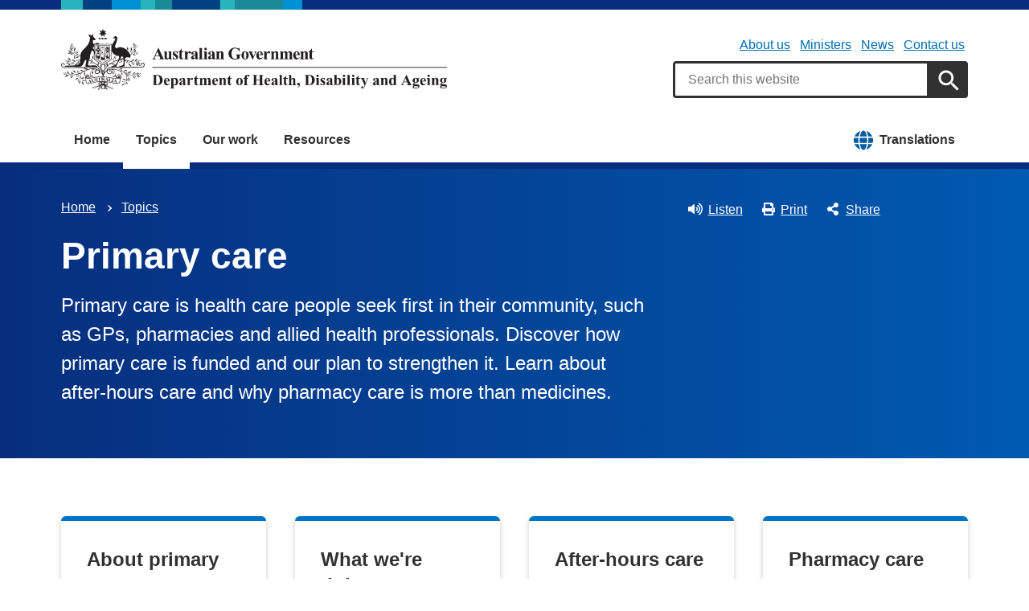

--- FILE ---
content_type: text/html; charset=US-ASCII
request_url: http://livelonger.health.gov.au/internet/main/publishing.nsf/Content/primarycare
body_size: 3766
content:
<!--[if HTML5]><![endif]-->
<!DOCTYPE html>
<!--[if lt IE 7 ]><html lang="en-au" class="ie-6"><![endif]-->
<!--[if IE 7 ]><html lang="en-au" class="ie-7"><![endif]-->
<!--[if IE 8 ]><html lang="en-au" class="ie-8"><![endif]-->
<!--[if (gte IE 9)|!(IE)]>
<!-->
<html lang="en-au"><!--<![endif]-->
<head>

<meta charset="utf-8">
<META NAME="generator" CONTENT="powered by IBM Lotus Workplace Web Content Management(r) 2.0">


<META HTTP-EQUIV="refresh" content="0;URL=https://www.health.gov.au/topics/primary-care?utm_source=health.gov.au&utm_medium=callout-auto-custom&utm_campaign=digital_transformation">



<!-- </head>
<body text="#000000" bgcolor="#FFFFFF">
-->

<TITLE>
Department of Health and Aged Care | Primary care
</TITLE>
</HEAD>

<BODY>

<!--[if !HTML5]><meta http-equiv="X-UA-Compatible" content="IE=edge"><![endif]-->
<meta name="viewport" content="width=device-width,initial-scale=1.0">

<!-- CSS -->
<link href="/internet/r/publishing.nsf/AttachmentsByTitle/bootstrap.css/$FILE/bootstrap.no-icons.css?OpenElement&v=1.0" rel="stylesheet">
<link href="/internet/r/publishing.nsf/AttachmentsByTitle/dha.css/$FILE/dha.css?OpenElement&v=1.2" rel="stylesheet">

<!-- Responsive -->
<link href="/internet/r/publishing.nsf/AttachmentsByTitle/bootstrap-responsive.css/$FILE/bootstrap-responsive-v.2.3.2.css?OpenElement&v=1.0" rel="stylesheet">

<!-- Custom local CSS -->
<link href="/internet/main/publishing.nsf/AttachmentsByTitle/site.css/$FILE/site.css?OpenElement&v=1.2" rel="stylesheet">
<link href="/internet/main/publishing.nsf/AttachmentsByTitle/transition.css/$FILE/transition.css?OpenElement&v=1.1" rel="stylesheet">

<!-- DHA responsive CSS -->
<link href="/internet/r/publishing.nsf/AttachmentsByTitle/dha-responsive.css/$FILE/dha-responsive.css?OpenElement&v=1.1" rel="stylesheet">
<link href="/internet/main/publishing.nsf/AttachmentsByTitle/site-responsive.css/$FILE/site-responsive.css?OpenElement&v=1.0" rel="stylesheet">

<script>
(function(i,s,o,g,r,a,m){i['GoogleAnalyticsObject']=r;i[r]=i[r]||function(){
(i[r].q=i[r].q||[]).push(arguments)},i[r].l=1*new Date();a=s.createElement(o),
m=s.getElementsByTagName(o)[0];a.async=1;a.src=g;m.parentNode.insertBefore(a,m)
})(window,document,'script','//www.google-analytics.com/analytics.js','ga');
ga('create', 'UA-21227594-1', 'auto');
ga('send', 'pageview');
</script>

<div class="content" role="main" id="content">
<div class="container">
<div class="row-fluid">
<div class="content-area span12">
<div class="meta-refresh">
<div class="text-center">
<img src="/internet/r/publishing.nsf/AttachmentsByTitle/crest/$FILE/crest-black.png" alt="Australian Government Department of Health" style="margin-bottom: 40px">
</div>
      <div class="alert alert-info alert-govcms" id="alert" alert-id="govCMSnotice">
         <div class="alert__content">
            <h2><strong>Health and Aged Care has a new website!</strong></h2>
               <p>We are sending you to our <a href="https://www.health.gov.au/topics/primary-care?utm_source=health.gov.au&utm_medium=callout-auto-custom&utm_campaign=digital_transformation">new site</a>. We think you'll find it better to use and our content easier to find and understand.</p>
        <p>
           <br> 
        </p>
      </div>
      </div>
</div>
</div>
</div>
</div>
</div><!-- Core JS -->
<script src="https://ajax.googleapis.com/ajax/libs/jquery/1.8.0/jquery.min.js"></script>
<script src="/internet/r/publishing.nsf/AttachmentsByTitle/bootstrap.min.js/$FILE/bootstrap.min.js"></script>
<script src="/internet/r/publishing.nsf/AttachmentsByTitle/dha.js/$FILE/dha.js?OpenElement&v=1.2"></script>

<!-- Site JS -->
<script src="/internet/main/publishing.nsf/AttachmentsByTitle/site.js/$FILE/site.js?OpenElement&v=1.4"></script>

</body>
</html>


--- FILE ---
content_type: text/html; charset=UTF-8
request_url: https://www.health.gov.au/topics/primary-care?utm_source=health.gov.au&utm_medium=callout-auto-custom&utm_campaign=digital_transformation
body_size: 12015
content:
<!DOCTYPE html>
<html lang="en" dir="ltr" prefix="og: https://ogp.me/ns#">
  <head>
    
<!-- Google Tag Manager -->
<script>
  (function (w, d, s, l, i) {
  w[l] = w[l] || [];
  w[l].push({'gtm.start': new Date().getTime(), event: 'gtm.js'});
  var f = d.getElementsByTagName(s)[0],
  j = d.createElement(s),
  dl = l != 'dataLayer' ? '&l=' + l : '';
  j.async = true;
  j.src = 'https://www.googletagmanager.com/gtm.js?id=' + i + dl;
  f.parentNode.insertBefore(j, f);
  })(window, document, 'script', 'dataLayer', 'GTM-N4ZZ787');
</script>
<!-- End Google Tag Manager -->

    <meta charset="utf-8" />
<script async src="https://www.googletagmanager.com/gtag/js?id=UA-54970022-1"></script>
<script>window.dataLayer = window.dataLayer || [];function gtag(){dataLayer.push(arguments)};gtag("js", new Date());gtag("set", "developer_id.dMDhkMT", true);gtag("config", "UA-54970022-1", {"groups":"default","anonymize_ip":true,"page_placeholder":"PLACEHOLDER_page_path"});gtag('config', 'G-0XT7NFV9ZS', {'name': 'govcms'}); gtag('govcms.send', 'pageview', {'anonymizeIp': true})</script>
<meta name="description" content="Primary care is health care people seek first in their community, such as GPs, pharmacies and allied health professionals. Discover how primary care is funded and our plan to strengthen it. Learn about after-hours care and why pharmacy care is more than medicines." />
<link rel="canonical" href="https://www.health.gov.au/topics/primary-care" />
<meta name="generator" content="Drupal 9 (http://drupal.org) + govCMS (http://govcms.gov.au)" />
<meta property="og:site_name" content="Australian Government Department of Health, Disability and Ageing" />
<meta property="og:type" content="article" />
<meta property="og:url" content="https://www.health.gov.au/topics/primary-care" />
<meta property="og:title" content="Primary care" />
<meta property="og:description" content="Primary care is health care people seek first in their community, such as GPs, pharmacies and allied health professionals. Discover how primary care is funded and our plan to strengthen it. Learn about after-hours care and why pharmacy care is more than medicines." />
<meta property="og:image" content="https://www.health.gov.au/themes/custom/hga/images/dhda-logo-stacked.png" />
<meta property="og:image:type" content="image/png" />
<meta property="og:image:width" content="1200" />
<meta property="og:image:height" content="630" />
<meta property="og:updated_time" content="2025-05-30T18:35:29+10:00" />
<meta property="article:published_time" content="2025-05-30T18:35:31+10:00" />
<meta property="article:modified_time" content="2025-05-30T18:35:29+10:00" />
<meta name="dcterms.title" content="Primary care" />
<meta name="dcterms.creator" content="Australian Government Department of Health, Disability and Ageing" />
<meta name="dcterms.description" content="Primary care is health care people seek first in their community, such as GPs, pharmacies and allied health professionals. Discover how primary care is funded and our plan to strengthen it. Learn about after-hours care and why pharmacy care is more than medicines." />
<meta name="dcterms.publisher" content="Australian Government Department of Health, Disability and Ageing" />
<meta name="dcterms.date" content="2025-11-02T20:14+11:00" />
<meta name="dcterms.type" content="text" />
<meta name="dcterms.format" content="text/html" />
<meta name="dcterms.identifier" content="https://www.health.gov.au/topics/primary-care" />
<meta name="dcterms.language" content="en" />
<meta name="Generator" content="Drupal 10 (http://drupal.org) + GovCMS (http://govcms.gov.au)" />
<meta name="MobileOptimized" content="width" />
<meta name="HandheldFriendly" content="true" />
<meta name="viewport" content="width=device-width, initial-scale=1.0" />
<meta name="nodeId" content="26460" />
<meta name="health.search_title" content="Primary care" />
<meta name="health.content_type" content="Health Topic" />
<meta name="health.audience" content="General public" />
<meta name="health.breadcrumb" content="Topics" />
<meta name="health.content_owner" content="TAAD Pharmacy BR" />
<meta name="health.language" content="English" />
<link rel="icon" href="/profiles/contrib/govcms/favicon.ico" type="image/vnd.microsoft.icon" />
<link rel="alternate" hreflang="en" href="https://www.health.gov.au/topics/primary-care?language=en" />
<link rel="alternate" hreflang="x-default" href="https://www.health.gov.au/topics/primary-care?language=en" />

        <link rel="stylesheet" media="all" href="/sites/default/files/css/css_sHmoXJ6ZU02m9-m1hd5nyVjt-YfAk6orilnJdQF79Us.css?delta=0&amp;language=en&amp;theme=hga&amp;include=eJxFiUEKxCAMAD8k5kklalaF1Ehiuvj7XQqll2GYaYS8GlSWhBxaxUcZt_g6kncupPAR1yx8GOXVZTy7dMtykW6QQf8fJipWxdkMivpEjm-JPqYn7taoBNu26ISERuHq9DW4GU8pzvQDoWI7ig" />
<link rel="stylesheet" media="all" href="//fonts.googleapis.com/css2?family=Roboto:ital,wght@0,100..900;1,100..900&amp;display=swap" />
<link rel="stylesheet" media="all" href="/sites/default/files/css/css_5qQ8omveyumgTHiZ3lkLjuSQqk705eKlumY-gTzRfvE.css?delta=2&amp;language=en&amp;theme=hga&amp;include=eJxFiUEKxCAMAD8k5kklalaF1Ehiuvj7XQqll2GYaYS8GlSWhBxaxUcZt_g6kncupPAR1yx8GOXVZTy7dMtykW6QQf8fJipWxdkMivpEjm-JPqYn7taoBNu26ISERuHq9DW4GU8pzvQDoWI7ig" />

    
    <title>Primary care | Australian Government Department of Health, Disability and Ageing</title>
    <link rel="apple-touch-icon" sizes="180x180" href="/themes/custom/hga/images/favicons/apple-touch-icon.png">
    <link rel="icon" type="image/png" sizes="32x32" href="/themes/custom/hga/images/favicons/favicon-32x32.png">
    <link rel="icon" type="image/png" sizes="16x16" href="/themes/custom/hga/images/favicons/favicon-16x16.png">
    <link rel="manifest" href="/themes/custom/hga/site.webmanifest">
  </head>
  <body class="health-gov-au node-h_health_topic node--26460 au-grid">
    
<!-- Google Tag Manager (noscript) -->
<noscript>
  <iframe src="https://www.googletagmanager.com/ns.html?id=GTM-N4ZZ787" height="0" width="0" style="display:none;visibility:hidden"></iframe>
</noscript>
<!-- End Google Tag Manager (noscript) -->

        <nav class="au-skip-link">
      <a class="au-skip-link__link" href="#content">Skip to main content</a>
      <a class="au-skip-link__link" href="#main-nav-default">Skip to main navigation</a>
    </nav>

    
      <div class="dialog-off-canvas-main-canvas" data-off-canvas-main-canvas>
    

<div class="au-body">

  
  

    <div class="region--header_top">
    <div class="views-element-container" id="block-views-block-h-global-notifications-block-1">
  
    
      <div data_region="header_top"><div class="view--h-global-notifications js-view-dom-id-9e67197cf04a7208c4817226bb9dba330625cfa97de95c5cf819f40855fbd5be">
  
  
  

  
  
  

    

  
  

  
  
</div>
</div>

  </div>

  </div>


      
<header class="au-header  pillars-container" role="banner">
  <div class="container">
    <div id="pillars"></div>
    <div class="row">
      <div class="col-xs-12 col-md-6">
        <a href="/" title="Home" rel="home" class="au-header__logo">
          <img src="/themes/custom/hga/images/dhda-logo.svg" alt="Australian Government Department of Health, Disability and Ageing" class="au-header__logo-image au-responsive-media-img">
        </a>
        <div class="au-sronly">
          <p>Australian Government Department of Health, Disability and Ageing</p>
        </div>
      </div>
      <div class="col-xs-12 col-md-6">
        <div class="health-sub-nav text--align-right">
            <div class="region--header">
      

<h3 class="au-sronly">Sub menu</h3>

              <ul data_region="header" class="au-link-list au-link-list--inline">
              <li>
        <a href="/about-us" title="" data-drupal-link-system-path="node/1">About us</a>
              </li>
          <li>
        <a href="/ministers" title="" data-drupal-link-system-path="node/6183">Ministers</a>
              </li>
          <li>
        <a href="/news" title="" data-drupal-link-system-path="node/44726">News</a>
              </li>
          <li>
        <a href="/about-us/contact-us" title="" data-drupal-link-system-path="node/1576">Contact us</a>
              </li>
        </ul>
  




<div class="health-search health-search--global">
  <div class="health-search__form__input-wrapper">
    <form class="health-search__form health-search__form--global" action="/node/44804" method="get" role="search">
      <div class="au-form__item health-search__query-field health-search__query-field--global">
        <label class="sr-only" for="funnelback-query">Search</label>
        <input
          placeholder="Search this website"
          type="text"
          id="funnelback-query"
          name="query"
          value=""
          size="30"
          maxlength="128"
          class="health-search__form__input au-text-input au-text-input--block au-text-input au-text-input--block"
          autocomplete="off"
        />
      </div>
              <input type="hidden" name="search_scope" value="0">
            <input
        class="au-btn au-btn button health-search__form__submit health-search__form__submit--global"
        type="submit"
        id="funnelback-query-submit"
        value="Apply"
      />
    </form>
  </div>
</div>

  </div>

        </div>
      </div>
    </div>
  </div>
</header>
  
    <div class="region--navigation">
    <div id="block-system-menu-block-main">
  
    
      

<nav class="au-main-nav " aria-label="main">
  <div class="container">
    <div class="row">
      <div class="col-md-12">
        <div id="main-nav-default" class="au-main-nav__content">
          <button aria-controls="main-nav-default" class="au-main-nav__toggle au-main-nav__toggle--open" onclick="return AU.mainNav.Toggle( this )">
            
  <span class="svg-inline--fa fa-fw "><svg xmlns="http://www.w3.org/2000/svg" viewBox="0 0 448 512"><path d="M16 132h416c8.837 0 16-7.163 16-16V76c0-8.837-7.163-16-16-16H16C7.163 60 0 67.163 0 76v40c0 8.837 7.163 16 16 16zm0 160h416c8.837 0 16-7.163 16-16v-40c0-8.837-7.163-16-16-16H16c-8.837 0-16 7.163-16 16v40c0 8.837 7.163 16 16 16zm0 160h416c8.837 0 16-7.163 16-16v-40c0-8.837-7.163-16-16-16H16c-8.837 0-16 7.163-16 16v40c0 8.837 7.163 16 16 16z"/></svg></span>            Menu
          </button>
          <button class="au-main-nav__toggle au-main-nav__toggle--search au-main-nav__toggle--open">
            
  <span class="svg-inline--fa fa-fw au-main-nav__toggle--search__closed"><svg xmlns="http://www.w3.org/2000/svg" viewBox="0 0 512 512"><path d="M505 442.7L405.3 343c-4.5-4.5-10.6-7-17-7H372c27.6-35.3 44-79.7 44-128C416 93.1 322.9 0 208 0S0 93.1 0 208s93.1 208 208 208c48.3 0 92.7-16.4 128-44v16.3c0 6.4 2.5 12.5 7 17l99.7 99.7c9.4 9.4 24.6 9.4 33.9 0l28.3-28.3c9.4-9.4 9.4-24.6.1-34zM208 336c-70.7 0-128-57.2-128-128 0-70.7 57.2-128 128-128 70.7 0 128 57.2 128 128 0 70.7-57.2 128-128 128z"/></svg></span>            
  <span class="svg-inline--fa fa-fw au-main-nav__toggle--search__open"><svg xmlns="http://www.w3.org/2000/svg" viewBox="0 0 352 512"><path d="M242.72 256l100.07-100.07c12.28-12.28 12.28-32.19 0-44.48l-22.24-22.24c-12.28-12.28-32.19-12.28-44.48 0L176 189.28 75.93 89.21c-12.28-12.28-32.19-12.28-44.48 0L9.21 111.45c-12.28 12.28-12.28 32.19 0 44.48L109.28 256 9.21 356.07c-12.28 12.28-12.28 32.19 0 44.48l22.24 22.24c12.28 12.28 32.2 12.28 44.48 0L176 322.72l100.07 100.07c12.28 12.28 32.2 12.28 44.48 0l22.24-22.24c12.28-12.28 12.28-32.19 0-44.48L242.72 256z"/></svg></span>            Search
          </button>
          <div class="au-main-nav__menu">
            <div class="au-main-nav__menu-inner">
              <div class="au-main-nav__focus-trap-top"></div>
              <button aria-controls="main-nav-default" class="au-main-nav__toggle au-main-nav__toggle--close" onclick="return AU.mainNav.Toggle( this )">
                
  <span class="svg-inline--fa fa-fw "><svg xmlns="http://www.w3.org/2000/svg" viewBox="0 0 352 512"><path d="M242.72 256l100.07-100.07c12.28-12.28 12.28-32.19 0-44.48l-22.24-22.24c-12.28-12.28-32.19-12.28-44.48 0L176 189.28 75.93 89.21c-12.28-12.28-32.19-12.28-44.48 0L9.21 111.45c-12.28 12.28-12.28 32.19 0 44.48L109.28 256 9.21 356.07c-12.28 12.28-12.28 32.19 0 44.48l22.24 22.24c12.28 12.28 32.2 12.28 44.48 0L176 322.72l100.07 100.07c12.28 12.28 32.2 12.28 44.48 0l22.24-22.24c12.28-12.28 12.28-32.19 0-44.48L242.72 256z"/></svg></span>                Close
              </button>
                      <ul data_region="navigation" class="au-link-list">
                  <li>
                <a href="/" data-drupal-link-system-path="&lt;front&gt;">Home</a>
                  </li>
                  <li class="active">
                <a href="/topics" title="" data-drupal-link-system-path="node/44731">Topics</a>
                  </li>
                  <li>
                <a href="/our-work" data-drupal-link-system-path="node/44730">Our work</a>
                  </li>
                  <li>
                <a href="/resources" data-drupal-link-system-path="node/44719">Resources</a>
                  </li>
                  <li class="translation-link-right">
                <a href="/resources/translated?f%5B0%5D=field_audience%3A451&amp;f%5B1%5D=field_related_initiatives%3A7419" title="" data-drupal-link-query="{&quot;f[0]&quot;:&quot;field_audience:451&quot;,&quot;f[1]&quot;:&quot;field_related_initiatives:7419&quot;}" data-drupal-link-system-path="node/44738">Translations</a>
                  </li>
        </ul>
  
              <div class="au-main-nav__focus-trap-bottom"></div>
            </div>
          </div>
          <div class="au-main-nav__overlay" aria-controls="main-nav-default" onclick="return AU.mainNav.Toggle( this )"></div>
        </div>
      </div>
    </div>
  </div>
</nav>


  </div>

  </div>


      <div class="health-sub-header health-sub-header--dark">
      <div class="container">
        <div class="row rs_skip">
          <div class="col-xs-12 col-md-8">
              <div class="region--content_top_left">
    <div id="block-system-breadcrumb-block">
  
    
        <nav class="au-breadcrumbs" aria-label="Breadcrumb">
    <h2 class="au-sronly">You are here</h2>
    <ol class="au-link-list au-link-list--inline">
          <li>
                  <a href="/">Home</a>
              </li>
          <li>
                  <a href="/topics">Topics</a>
              </li>
        </ol>
  </nav>

  </div>
<div id="block-page-title-block">
  
    
      

  <div>
        <div class="health-sub-header__section-title">
      <a class="au-direction-link au-direction-link--left" href="/topics">Topics</a>
    </div>
            <h1>Primary care</h1>
    <p class="au-introduction">
      Primary care is health care people seek first in their community, such as GPs, pharmacies and allied health professionals. Discover how primary care is funded and our plan to strengthen it. Learn about after-hours care and why pharmacy care is more than medicines. 
    </p>

  </div>



  </div>

  </div>

          </div>
          <div class="col-xs-12 col-md-4">
              <div class="region--content_top_right">
    


<div class="health-toolbar rs_preserve ">
  <ul class="health-toolbar__items au-link-list au-link-list--inline">
          <li>
        <button
          id="health-toolbar__listen"
          href="//app-oc.readspeaker.com/cgi-bin/rsent?customerid=5802&amp;amp;lang=en_au&amp;amp;readclass=health-sub-header,region--content&amp;amp;stattype=betahealth&amp;amp;url=https://www.health.gov.au/topics/primary-care?utm_source=health.gov.au&amp;utm_medium=callout-auto-custom&amp;utm_campaign=digital_transformation"
          class="health-toolbar__listen au-btn au-btn--tertiary "
        >
          
  <span class="svg-inline--fa fa-fw fa-left"><svg xmlns="http://www.w3.org/2000/svg" viewBox="0 0 576 512"><path d="M215.03 71.05L126.06 160H24c-13.26 0-24 10.74-24 24v144c0 13.25 10.74 24 24 24h102.06l88.97 88.95c15.03 15.03 40.97 4.47 40.97-16.97V88.02c0-21.46-25.96-31.98-40.97-16.97zm233.32-51.08c-11.17-7.33-26.18-4.24-33.51 6.95-7.34 11.17-4.22 26.18 6.95 33.51 66.27 43.49 105.82 116.6 105.82 195.58 0 78.98-39.55 152.09-105.82 195.58-11.17 7.32-14.29 22.34-6.95 33.5 7.04 10.71 21.93 14.56 33.51 6.95C528.27 439.58 576 351.33 576 256S528.27 72.43 448.35 19.97zM480 256c0-63.53-32.06-121.94-85.77-156.24-11.19-7.14-26.03-3.82-33.12 7.46s-3.78 26.21 7.41 33.36C408.27 165.97 432 209.11 432 256s-23.73 90.03-63.48 115.42c-11.19 7.14-14.5 22.07-7.41 33.36 6.51 10.36 21.12 15.14 33.12 7.46C447.94 377.94 480 319.54 480 256zm-141.77-76.87c-11.58-6.33-26.19-2.16-32.61 9.45-6.39 11.61-2.16 26.2 9.45 32.61C327.98 228.28 336 241.63 336 256c0 14.38-8.02 27.72-20.92 34.81-11.61 6.41-15.84 21-9.45 32.61 6.43 11.66 21.05 15.8 32.61 9.45 28.23-15.55 45.77-45 45.77-76.88s-17.54-61.32-45.78-76.86z"/></svg></span>Listen</button>
      </li>
              <li>
        <button
          id="health-toolbar__print"
          class="health-toolbar__print au-btn au-btn--tertiary "
        >
          
  <span class="svg-inline--fa fa-fw fa-left"><svg xmlns="http://www.w3.org/2000/svg" viewBox="0 0 512 512"><path d="M448 192V77.25c0-8.49-3.37-16.62-9.37-22.63L393.37 9.37c-6-6-14.14-9.37-22.63-9.37H96C78.33 0 64 14.33 64 32v160c-35.35 0-64 28.65-64 64v112c0 8.84 7.16 16 16 16h48v96c0 17.67 14.33 32 32 32h320c17.67 0 32-14.33 32-32v-96h48c8.84 0 16-7.16 16-16V256c0-35.35-28.65-64-64-64zm-64 256H128v-96h256v96zm0-224H128V64h192v48c0 8.84 7.16 16 16 16h48v96zm48 72c-13.25 0-24-10.75-24-24 0-13.26 10.75-24 24-24s24 10.74 24 24c0 13.25-10.75 24-24 24z"/></svg></span>Print</button>
      </li>
              <li>
        <button
          id="health-toolbar__share"
          class="health-toolbar__share au-btn au-btn--tertiary "
        >
          
  <span class="svg-inline--fa fa-fw fa-left"><svg xmlns="http://www.w3.org/2000/svg" viewBox="0 0 448 512"><path d="M352 320c-22.608 0-43.387 7.819-59.79 20.895l-102.486-64.054a96.551 96.551 0 0 0 0-41.683l102.486-64.054C308.613 184.181 329.392 192 352 192c53.019 0 96-42.981 96-96S405.019 0 352 0s-96 42.981-96 96c0 7.158.79 14.13 2.276 20.841L155.79 180.895C139.387 167.819 118.608 160 96 160c-53.019 0-96 42.981-96 96s42.981 96 96 96c22.608 0 43.387-7.819 59.79-20.895l102.486 64.054A96.301 96.301 0 0 0 256 416c0 53.019 42.981 96 96 96s96-42.981 96-96-42.981-96-96-96z"/></svg></span>Share</button>
        <div class="health-share-menu au-sronly">
          <ul class="au-link-list">
            <li>
              
  <span class="svg-inline--fa fa-fw "><svg xmlns="http://www.w3.org/2000/svg" viewBox="0 0 512 512"><!--!Font Awesome Free 6.5.2 by @fontawesome - https://fontawesome.com License - https://fontawesome.com/license/free Copyright 2024 Fonticons, Inc.--><path d="M389.2 48h70.6L305.6 224.2 487 464H345L233.7 318.6 106.5 464H35.8L200.7 275.5 26.8 48H172.4L272.9 180.9 389.2 48zM364.4 421.8h39.1L151.1 88h-42L364.4 421.8z"/></svg></span>              <a href="https://x.com/share?text=Primary care&amp;url=https://www.health.gov.au/topics/primary-care?utm_source=health.gov.au&amp;utm_medium=callout-auto-custom&amp;utm_campaign=digital_transformation">X (Twitter)</a>
            </li>
            <li>
              
  <span class="svg-inline--fa fa-fw "><svg xmlns="http://www.w3.org/2000/svg" viewBox="0 0 320 512"><path d="M279.14 288l14.22-92.66h-88.91v-60.13c0-25.35 12.42-50.06 52.24-50.06h40.42V6.26S260.43 0 225.36 0c-73.22 0-121.08 44.38-121.08 124.72v70.62H22.89V288h81.39v224h100.17V288z"/></svg></span>              <a href="https://facebook.com/sharer.php?u=https://www.health.gov.au/topics/primary-care?utm_source=health.gov.au&amp;utm_medium=callout-auto-custom&amp;utm_campaign=digital_transformation">Facebook</a>
            </li>
            <li>
              
  <span class="svg-inline--fa fa-fw "><svg xmlns="http://www.w3.org/2000/svg" viewBox="0 0 512 512"><path d="M502.3 190.8c3.9-3.1 9.7-.2 9.7 4.7V400c0 26.5-21.5 48-48 48H48c-26.5 0-48-21.5-48-48V195.6c0-5 5.7-7.8 9.7-4.7 22.4 17.4 52.1 39.5 154.1 113.6 21.1 15.4 56.7 47.8 92.2 47.6 35.7.3 72-32.8 92.3-47.6 102-74.1 131.6-96.3 154-113.7zM256 320c23.2.4 56.6-29.2 73.4-41.4 132.7-96.3 142.8-104.7 173.4-128.7 5.8-4.5 9.2-11.5 9.2-18.9v-19c0-26.5-21.5-48-48-48H48C21.5 64 0 85.5 0 112v19c0 7.4 3.4 14.3 9.2 18.9 30.6 23.9 40.7 32.4 173.4 128.7 16.8 12.2 50.2 41.8 73.4 41.4z"/></svg></span>              <a href="mailto:?subject=Primary care&amp;body=https://www.health.gov.au/topics/primary-care?utm_source=health.gov.au&amp;utm_medium=callout-auto-custom&amp;utm_campaign=digital_transformation">Email</a>
            </li>
          </ul>
        </div>
      </li>
      </ul>
  <div class="col-xs-12">
    <div class="health-readspeaker-wrapper">
      <div
        id="health-readspeaker-loading"
        class="health-readspeaker-loading"
        style="display: none;"
      >Loading...</div>
      <div
        id="health-readspeaker"
        class="health-readspeaker rs_addtools rs_splitbutton rs_skip rs_exp"
      ></div>
    </div>
  </div>
</div>


  </div>

          </div>
        </div>
      </div>
    </div>
  
    <div class="region--pre_body">
    

<div class="views-element-container" id="block-views-block-news-h-active-health-alerts-topic">
  
    
      <div data_region="pre_body"><div class="container standard-gap--soft js-view-dom-id-9037df5b0c3d438a2b81914585468c1c62eb1da26a46fb60f6dcaa6872ce382c">
  
  
  

  
  
  

    

  
  

  
  
</div>
</div>

  </div>

  </div>

  
    <div class="container health-content health-content--flush">
      <div class="row">
        <div id="content" class="col-xs-12">
          <main class="main-content" role="main">
              <div class="region--content">
    <div data-drupal-messages-fallback class="hidden"></div>
<div id="block-system-main-block">
  
    
      <article class="node node--h_health_topic node--full">

      
        
  
      
  
  <div>
          
    <div class="paragraph paragraph--type--para-h-band-top-tasks paragraph--view-mode--default">
          
  
<div class="health-band ">
  <div class="health-band__container">
    
  
  
  <div class="health-grid health-listing health-grid--4col-lg">
    
  
    <div class="health-card health-card--highlight health-card--shadow health-card--clickable ">
    <div class="health-card__body">
    
                    <h3 class="health-card__title">
          <a class="health-card__link" href="/topics/primary-care/about">
            About primary care
          </a>
        </h3>
                    <div class="health-card__text">
          



<div class="health-field health-field--label-hidden">
        <div class="health-field__item"><p>Discover what primary care is and why it's so important for you, your family and our health system.</p>
</div>
  </div>

        </div>
                        </div>
</div>

  
    <div class="health-card health-card--highlight health-card--shadow health-card--clickable ">
    <div class="health-card__body">
    
                    <h3 class="health-card__title">
          <a class="health-card__link" href="/topics/primary-care/what-we-do">
            What we&#039;re doing
          </a>
        </h3>
                    <div class="health-card__text">
          



<div class="health-field health-field--label-hidden">
        <div class="health-field__item"><p>Find out how we're improving primary care through innovative new programs, strengthening Medicare and more.&nbsp;&nbsp;</p>
</div>
  </div>

        </div>
                        </div>
</div>

  
    <div class="health-card health-card--highlight health-card--shadow health-card--clickable ">
    <div class="health-card__body">
    
                    <h3 class="health-card__title">
          <a class="health-card__link" href="/topics/primary-care/what-we-do/after-hours-care">
            After-hours care
          </a>
        </h3>
                    <div class="health-card__text">
          



<div class="health-field health-field--label-hidden">
        <div class="health-field__item"><p>We fund after-hours care – for when treatment just can't wait but it's not serious enough for hospital.</p>
</div>
  </div>

        </div>
                        </div>
</div>

  
    <div class="health-card health-card--highlight health-card--shadow health-card--clickable ">
    <div class="health-card__body">
    
                    <h3 class="health-card__title">
          <a class="health-card__link" href="/topics/primary-care/what-we-do/pharmacy-care">
            Pharmacy care
          </a>
        </h3>
                    <div class="health-card__text">
          



<div class="health-field health-field--label-hidden">
        <div class="health-field__item"><p>Pharmacies sell medicines but they also provide a range of useful services you may not know about.</p>
</div>
  </div>

        </div>
                        </div>
</div>


  </div>


    <div class="standard-gap align-right">
    <a href="/topics/primary-care/about" class="au-cta-link">View all primary care information</a>
  </div>


  </div>
</div>


      </div>

    <div class="paragraph paragraph--type--para-h-band-image-text-hori paragraph--view-mode--default">
          
  
<div class="health-band health-band--secondary">
  <div class="health-band__container">
    
  
  
  <div class="health-layout health-layout--2col">
    <div class="row">
      <div class="col-md-5">
        
    
          
<noscript class="loading-lazy">
  <img loading="lazy" src="/sites/default/files/styles/h_content_max_width_no_upscale/public/2024-04/primary_care_picture.png.webp?itok=VWyW0moX" width="800" height="450" alt="Doctor talking to a family" />
</noscript>




  

      </div>
      <div class="col-md-7 standard-gap--mobile-only">
        
      <h2>Strengthening Medicare reforms</h2>
<p>We are committed to improving primary health care for all Australians and laying the foundations for a stronger Medicare.</p>
<p><a class="au-cta-link" href="/our-work/strengthening-medicare-measures" data-entity-type="node" data-entity-uuid="9f98f954-499c-4957-babf-3edc59d64b4a" data-entity-substitution="canonical" title="Strengthening Medicare measures">Learn more</a></p>




      </div>
    </div>
  </div>



  </div>
</div>


      </div>

  
<div class="health-band ">
  <div class="health-band__container">
      <h2  class="paragraph-title">News</h2>

  
    <h2  class="sr-only paragraph-title">News</h2>


  

  <div  class="views-element-container js-health-embedded-listing-wrapper">




  
  
  

  
  
  

  
  <div class="health-listing health-listing--embedded health-grid health-grid--1col-xs health-grid--3col-md health-grid--3col-lg">
    <div class="health-card health-card--borderless health-card--clickable">
    <div class="health-card__image ">
    



<div class="health-field health-field--label-hidden">
        <div class="health-field__item">  
<noscript class="loading-lazy">
  <img loading="lazy" src="/sites/default/files/styles/h_video_16_9_featured/public/2025-10/bulk-billing-practice-incentive-program-registration-now-open.png.webp?itok=XFVmqrtc" width="730" height="410" alt="Bulk Billing Practice Incentive Program registration now open" />
</noscript>


</div>
  </div>

  </div>
    <div class="health-card__body">
    
                    <h3 class="health-card__title">
          <a class="health-card__link" href="/news/bulk-billing-practice-incentive-program-registration-now-open?language=en">
            <span>Bulk Billing Practice Incentive Program registration now open</span>

          </a>
        </h3>
                          <div class="health-card__date">
          



<div class="health-field health-field--label-hidden">
        <div class="health-field__item"><time datetime="2025-11-01T00:25:50Z">1 November 2025</time>
</div>
  </div>

        </div>
                  </div>
</div><div class="health-card health-card--borderless health-card--clickable">
    <div class="health-card__image ">
    



<div class="health-field health-field--label-hidden">
        <div class="health-field__item">  
<noscript class="loading-lazy">
  <img loading="lazy" src="/sites/default/files/styles/h_video_16_9_featured/public/2025-09/new-bulk-billing-incentives-calculator.jpg.webp?itok=ejxc6oXQ" width="730" height="410" alt="Thumbnail: GPs looking at a tablet. Calculating the Medicare BBPIP" />
</noscript>


</div>
  </div>

  </div>
    <div class="health-card__body">
    
                    <h3 class="health-card__title">
          <a class="health-card__link" href="/news/new-bulk-billing-incentives-calculator?language=en">
            <span>New Bulk Billing Incentives Calculator</span>

          </a>
        </h3>
                          <div class="health-card__date">
          



<div class="health-field health-field--label-hidden">
        <div class="health-field__item"><time datetime="2025-09-22T06:48:34Z">22 September 2025</time>
</div>
  </div>

        </div>
                  </div>
</div><div class="health-card health-card--borderless health-card--clickable">
    <div class="health-card__image ">
    



<div class="health-field health-field--label-hidden">
        <div class="health-field__item">  
<noscript class="loading-lazy">
  <img loading="lazy" src="/sites/default/files/styles/h_video_16_9_featured/public/2025-08/bulk-billing-practice-incentive-program-to-provide-50-50-incentive-split.jpg.webp?itok=bHnAndSp" width="730" height="410" alt="Bulk Billing Practice Incentive Program to provide 50/50 incentive split" />
</noscript>


</div>
  </div>

  </div>
    <div class="health-card__body">
    
                    <h3 class="health-card__title">
          <a class="health-card__link" href="/news/bulk-billing-practice-incentive-program-to-provide-5050-incentive-split?language=en">
            <span>Bulk Billing Practice Incentive Program to provide 50/50 incentive split  </span>

          </a>
        </h3>
                          <div class="health-card__date">
          



<div class="health-field health-field--label-hidden">
        <div class="health-field__item"><time datetime="2025-08-15T01:22:48Z">15 August 2025</time>
</div>
  </div>

        </div>
                  </div>
</div>  </div>





    

  
  <div class="text-align-right">
  <a href="/topics/primary-care/news?sort_by=field_h_date_published_value&amp;sort_order=DESC" class="au-cta-link">View more news</a>
</div>


  
  

</div>




  </div>
</div>

    <div class="paragraph paragraph--type--para-h-band-image-text-hori paragraph--view-mode--default">
          
  
<div class="health-band health-band--neutral">
  <div class="health-band__container">
    
  
  
  <div class="health-layout health-layout--2col">
    <div class="row">
      <div class="col-md-4">
        
    
          
<noscript class="loading-lazy">
  <img loading="lazy" src="/sites/default/files/styles/h_content_max_width_no_upscale/public/2022-11/dr-reassuring-patient.png.webp?itok=Fn-_dSou" width="400" height="400" alt="Doctor reassuring patient" />
</noscript>




  

      </div>
      <div class="col-md-8 standard-gap--mobile-only">
        
      <h2>Primary Health Networks</h2>
<p>Australia’s 31 Primary Health Networks (PHNs) are independent organisations working to streamline health services – particularly for those at risk of poor health outcomes – and to better coordinate care so people receive the right care, in the right place, at the right time.</p>
<p><a class="au-cta-link" href="/node/20392">Find out more</a></p>




      </div>
    </div>
  </div>



  </div>
</div>


      </div>

  
<div class="health-band health-band--neutral health-band--full-width-bg">
  <div class="health-band__container">
      <h2  class="paragraph-title">Stay up to date</h2>

  
  
  <div class="health-layout health-layout--2col">
    <div class="row">
      <div class="col-md-6">
        
  
    <div class="health-card health-card--shadow health-card--clickable health-card--horizontal health-card--colour-primary">
    <div class="health-card__image ">
        
<noscript class="loading-lazy">
  <img loading="lazy" src="/sites/default/files/styles/square/public/2024-01/adobestock_194352867_0.jpeg.webp?itok=tVCg6n7S" width="400" height="400" alt="." />
</noscript>




  </div>
    <div class="health-card__body">
    
                    <h3 class="health-card__title">
          <a class="health-card__link" href="/using-our-websites/subscriptions/subscribe-to-health-updates-for-primary-care">
            Subscribe to Health updates for primary care
          </a>
        </h3>
                    <div class="health-card__text">
          



<div class="health-field health-field--label-hidden">
        <div class="health-field__item"><p>Subscribe to our newsletter to stay up to date with the latest primary care information and news.</p>
</div>
  </div>

        </div>
                        </div>
</div>


      </div>
      <div class="col-md-6 standard-gap--mobile-only">
        
  
    <div class="health-card health-card--shadow health-card--clickable health-card--horizontal health-card--colour-primary">
    <div class="health-card__image ">
        
<noscript class="loading-lazy">
  <img loading="lazy" src="/sites/default/files/styles/square/public/2024-01/adobestock_549838237_2.jpeg.webp?itok=TBPx4QBd" width="400" height="400" alt="." />
</noscript>




  </div>
    <div class="health-card__body">
    
                    <h3 class="health-card__title">
          <a class="health-card__link" href="https://us19.campaign-archive.com/home/?u=5d358769e5f779a1a830c2bd0&amp;id=f318dc2fe0">
            Previous newsletters
          </a>
        </h3>
                    <div class="health-card__text">
          



<div class="health-field health-field--label-hidden">
        <div class="health-field__item"><p>View previous issues of the Health updates for primary care.</p>
</div>
  </div>

        </div>
                        </div>
</div>


      </div>
    </div>
  </div>



  </div>
</div>

  
<div class="health-band health-band--tertiary">
  <div class="health-band__container">
    
    <div class="paragraph paragraph--type--para-h-contact-hotline paragraph--view-mode--default">
          
  <article class="node node--h_contact node--h_hotline">

    
      
  
  <div>
      <div class="row">
  <div class="col-sm-4">
      <h2><span>healthdirect helpline</span>
</h2>
  </div>
  <div class="col-sm-8 standard-gap--mobile-only">
    <a href="tel:1800022222" class="au-display-lg au-display--inline">
      <span class="svg-inline--fa">
        <svg xmlns="http://www.w3.org/2000/svg" viewBox="0 0 512 512">
          <path d="M493.4 24.6l-104-24c-11.3-2.6-22.9 3.3-27.5 13.9l-48 112c-4.2 9.8-1.4 21.3 6.9 28l60.6 49.6c-36 76.7-98.9 140.5-177.2 177.2l-49.6-60.6c-6.8-8.3-18.2-11.1-28-6.9l-112 48C3.9 366.5-2 378.1.6 389.4l24 104C27.1 504.2 36.7 512 48 512c256.1 0 464-207.5 464-464 0-11.2-7.7-20.9-18.6-23.4z"></path>
        </svg>
      </span>
      1800 022 222
    </a>
    <p>
      



<div class="health-field health-field--label-hidden">
        <div class="health-field__item">Call this number to speak to a registered nurse about your health concerns. It can help if you&#039;re not sure if you should see a doctor or manage your condition at home. The healthdirect helpline is open 24 hours a day, 7 days a week.</div>
  </div>

    </p>
  </div>
</div>
  </div>

    
</article>


      </div>


  </div>
</div>

    <div class="paragraph paragraph--type--para-h-band-image-text-hori paragraph--view-mode--default">
          
  
<div class="health-band health-band--neutral--darker">
  <div class="health-band__container">
    
  
  
  <div class="health-layout health-layout--2col">
    <div class="row">
      <div class="col-md-4">
        
    
          
<noscript class="loading-lazy">
  <img loading="lazy" src="/sites/default/files/styles/h_content_max_width_no_upscale/public/2022-11/ahcsa.png.webp?itok=lmswx_VG" width="400" height="400" alt="National Aboriginal Community Controlled Health Organisation (NACCHO)" />
</noscript>




  

      </div>
      <div class="col-md-8 standard-gap--mobile-only">
        
      <h3>National Aboriginal Community Controlled Health Organisation (NACCHO)</h3>
<p>NACCHO provides advice and guidance to the Australian Government on policy and budget matters. It also advocates for community-developed health solutions that improve quality of life and improved health for Aboriginal and Torres Strait Islander people.</p>
<p><a class="au-cta-link" href="https://www.naccho.org.au/">Find out more</a></p>




      </div>
    </div>
  </div>



  </div>
</div>


      </div>

  
<div class="health-band ">
  <div class="health-band__container">
      <h2  class="paragraph-title">Resources</h2>

  
    <h2  class="sr-only paragraph-title">Resources</h2>


  

  <div  class="views-element-container js-health-embedded-listing-wrapper">




  
  
  

  
  
  

  
  <div class="health-listing health-listing--embedded health-grid health-grid--1col-xs health-grid--2col-md health-grid--2col-lg">
    


  
    

<article class="node node--h_publication node--h_listing_standard">
  <div class="row">

                  <div class="col-xs-3 col-md-2">
          



<div class="health-field health-field--label-hidden">
        <div class="health-field__item">  
<noscript class="loading-lazy">
  <img loading="lazy" src="/sites/default/files/2025-10/medicare-bulk-billing-practice-eligible-services-poster.png" width="567" height="802" alt="Thumbnail of poster: Bulk billing in GP clinics" />
</noscript>

</div>
  </div>

        </div>
          
          <div class="col-xs-9 col-md-10">
                  <h3 class="au-display-md"><a href="/resources/publications/medicare-bulk-billing-practice-eligible-services-poster?language=en"><span>Medicare Bulk Billing Practice eligible services poster</span>
</a></h3>

          
                          <div class="health-metadata health-metadata--inline">
                                          



<div class="health-field health-field--label-hidden">
        <div class="health-field__item"><time datetime="2025-10-31T12:00:00Z">31 October 2025</time>
</div>
  </div>

                                                        



<div class="health-field health-field--label-hidden">
        <div class="health-field__item">Poster</div>
  </div>

                                    </div>
                    



<div class="health-field health-field--label-hidden">
        <div class="health-field__item">This poster is designed for practice managers and GPs to download, print and display at Medicare Bulk Billing Practices. It explains which types of services are eligible and non-eligible for bulk billing at the practice. </div>
  </div>

        </div>
      </div>
</article>


  
    

<article class="node node--h_publication node--h_listing_standard">
  <div class="row">

                  <div class="col-xs-3 col-md-2">
          



<div class="health-field health-field--label-hidden">
        <div class="health-field__item">  
<noscript class="loading-lazy">
  <img loading="lazy" src="/sites/default/files/2025-10/bulk-billing-incentives-in-general-practice-patient-benefits.png" width="567" height="802" alt="Medicare patient benefits fact sheet" />
</noscript>

</div>
  </div>

        </div>
          
          <div class="col-xs-9 col-md-10">
                  <h3 class="au-display-md"><a href="/resources/publications/bulk-billing-incentives-in-general-practice-patient-benefits?language=en"><span>Bulk billing incentives in general practice: patient benefits</span>
</a></h3>

          
                          <div class="health-metadata health-metadata--inline">
                                          



<div class="health-field health-field--label-hidden">
        <div class="health-field__item"><time datetime="2025-10-31T12:00:00Z">31 October 2025</time>
</div>
  </div>

                                                        



<div class="health-field health-field--label-hidden">
        <div class="health-field__item">Fact sheet</div>
  </div>

                                    </div>
                    



<div class="health-field health-field--label-hidden">
        <div class="health-field__item">This fact sheet outlines how expanded eligibility for bulk billing incentives and the Bulk Billing Practice Incentive Program benefit patients.</div>
  </div>

        </div>
      </div>
</article>


  
    

<article class="node node--h_publication node--h_listing_standard">
  <div class="row">

                  <div class="col-xs-3 col-md-2">
          



<div class="health-field health-field--label-hidden">
        <div class="health-field__item">  
<noscript class="loading-lazy">
  <img loading="lazy" src="/sites/default/files/2025-10/medicare-bulk-billing-practice-posters.png" width="567" height="802" alt="Poster 1 thumbnail image" />
</noscript>

</div>
  </div>

        </div>
          
          <div class="col-xs-9 col-md-10">
                  <h3 class="au-display-md"><a href="/resources/publications/medicare-bulk-billing-practice-posters?language=en"><span>Medicare Bulk Billing Practice Posters</span>
</a></h3>

          
                          <div class="health-metadata health-metadata--inline">
                                          



<div class="health-field health-field--label-hidden">
        <div class="health-field__item"><time datetime="2025-10-31T12:00:00Z">31 October 2025</time>
</div>
  </div>

                                                        



<div class="health-field health-field--label-hidden">
        <div class="health-field__item">Poster</div>
  </div>

                                    </div>
                    



<div class="health-field health-field--label-hidden">
        <div class="health-field__item">Practices participating in the Bulk Billing Practice Incentive Program (BBPIP) must display Medicare Bulk Billing Practice signage. Practice managers and GPs can download, print and display these posters in their Medicare Bulk Billing Practice. </div>
  </div>

        </div>
      </div>
</article>


  
    

<article class="node node--h_publication node--h_listing_standard">
  <div class="row">

                  <div class="col-xs-3 col-md-2">
          



<div class="health-field health-field--label-hidden">
        <div class="health-field__item">  
<noscript class="loading-lazy">
  <img loading="lazy" src="/sites/default/files/2025-10/medicare-bulk-billing-practice-talking-points-for-practice-staff.png" width="567" height="802" alt="Document thumbnail: Talking points for practice staff" />
</noscript>

</div>
  </div>

        </div>
          
          <div class="col-xs-9 col-md-10">
                  <h3 class="au-display-md"><a href="/resources/publications/medicare-bulk-billing-practice-talking-points-for-practice-staff?language=en"><span>Medicare Bulk Billing Practice talking points for practice staff</span>
</a></h3>

          
                          <div class="health-metadata health-metadata--inline">
                                          



<div class="health-field health-field--label-hidden">
        <div class="health-field__item"><time datetime="2025-10-31T12:00:00Z">31 October 2025</time>
</div>
  </div>

                                                        



<div class="health-field health-field--label-hidden">
        <div class="health-field__item">Fact sheet</div>
  </div>

                                    </div>
                    



<div class="health-field health-field--label-hidden">
        <div class="health-field__item">These talking points are designed for practice managers and staff to download to talk with patients about bulk billing arrangements at their Medicare Bulk Billing Practice.  </div>
  </div>

        </div>
      </div>
</article>  </div>





    

  
  <div class="text-align-right">
  <a href="/topics/primary-care/resources?sort_by=field_h_resource_date_value&amp;sort_order=DESC" class="au-cta-link">View more resources</a>
</div>


  
  

</div>




  </div>
</div>


      </div>

    
</article>

  </div>

  </div>

          </main>
        </div>
      </div>
    </div>

  
  

  <footer class="au-footer au-footer--dark au-body au-body--dark" role="contentinfo">
  <div class="container">
            <div id="block-block-content-8fcf2ced-fdda-4976-ac57-0715f53b0e06">
  
    
        <div class="layout layout--fourcol-section">

          <div  class="layout__region layout__region--first">
        
  <nav role="navigation" >
    
    <h3>About the department</h3>
    
    

<nav>
                <ul class="au-link-list">
              <li>
        <a href="/about-us" title="About us" data-drupal-link-system-path="node/1">About us</a>
              </li>
          <li>
        <a href="/ministers" title="" data-drupal-link-system-path="node/6183">Ministers</a>
              </li>
          <li>
        <a href="/about-us/work-with-us" data-drupal-link-system-path="node/161">Careers</a>
              </li>
          <li>
        <a href="/about-us/corporate-reporting" data-drupal-link-system-path="node/166">Corporate reporting</a>
              </li>
          <li>
        <a href="/about-us/corporate-reporting/freedom-of-information-foi" title="Freedom of information" data-drupal-link-system-path="node/5266">Freedom of information</a>
              </li>
          <li>
        <a href="/about-us/contact-us" title="" data-drupal-link-system-path="node/1576">Contact us</a>
              </li>
          <li>
        <a href="/contacts" data-drupal-link-system-path="node/44729">Contacts directory</a>
              </li>
        </ul>
  
</nav>

  </nav>

      </div>
    
          <div  class="layout__region layout__region--second">
        
  <nav role="navigation" >
    
    <h3>Using this website</h3>
    
    

<nav>
                <ul class="au-link-list">
              <li>
        <a href="/using-our-websites/about-our-website" data-drupal-link-system-path="node/1906">About our website</a>
              </li>
          <li>
        <a href="/using-our-websites/accessibility" data-drupal-link-system-path="node/2041">Accessibility</a>
              </li>
          <li>
        <a href="/using-our-websites/copyright" data-drupal-link-system-path="node/2046">Copyright</a>
              </li>
          <li>
        <a href="/using-our-websites/disclaimer" data-drupal-link-system-path="node/2051">Disclaimer</a>
              </li>
          <li>
        <a href="/using-our-websites/website-privacy-policy" data-drupal-link-system-path="node/2056">Privacy</a>
              </li>
          <li>
        <a href="/using-our-websites/quick-exit-banner-and-safe-browsing" data-drupal-link-system-path="node/49488">Quick exit banner</a>
              </li>
          <li>
        <a href="/using-our-websites/social-media" data-drupal-link-system-path="node/5231">Social media</a>
              </li>
          <li>
        <a href="/using-our-websites/subscriptions" data-drupal-link-system-path="node/9162">Subscriptions</a>
              </li>
          <li>
        <a href="/using-our-websites/vulnerability-disclosure-policy" data-drupal-link-system-path="node/12245">Vulnerability disclosure policy</a>
              </li>
        </ul>
  
</nav>

  </nav>

      </div>
    
          <div  class="layout__region layout__region--third">
        
  <nav role="navigation" >
    
    <h3>Follow us</h3>
    
    

<nav>
                <ul class="au-link-list">
              <li>
        <a href="/media-centre" title="" data-drupal-link-system-path="node/6165">Media centre</a>
              </li>
          <li>
        <a href="/news?f%255B0%255D=field_audience%3A451" title="" data-drupal-link-query="{&quot;f%5B0%5D&quot;:&quot;field_audience:451&quot;}" data-drupal-link-system-path="node/44726">News</a>
              </li>
          <li>
        <a href="https://consultations.health.gov.au/">Consultations</a>
              </li>
          <li>
        <a href="https://www.facebook.com/healthgovau" title="Facebook">Facebook</a>
              </li>
          <li>
        <a href="https://www.linkedin.com/company/dept-of-health-and-ageing/" title="Linked In">LinkedIn</a>
              </li>
          <li>
        <a href="https://twitter.com/healthgovau" title="X (Twitter)">X (Twitter)</a>
              </li>
          <li>
        <a href="https://www.youtube.com/user/healthgovau" title="YouTube">YouTube</a>
              </li>
          <li>
        <a href="https://www.instagram.com/healthgovau/" title="">Instagram</a>
              </li>
        </ul>
  
</nav>

  </nav>

      </div>
    
          <div  class="layout__region layout__region--fourth">
        <div>
  
    
        <h3>Help us improve</h3>

<p>We are always looking for ways to improve our website.</p>

<p><a class="au-btn au-btn--secondary au-btn--dark standard-gap" href="/about-us/contact-us/website-feedback">Provide feedback</a></p>

  </div>

      </div>
    
  </div>
  <div class="layout layout--onecol">
    <div  class="layout__region layout__region--content">
      <div>
  
    
        <div class="au-footer__end"><div class="row"><div class="col-xs-12"><p class="acknowledgement-of-country">We acknowledge the Traditional Owners and Custodians of Country throughout Australia, and their continuing connection to land, sea and community. We pay our respects to them and their cultures, and to Elders both past and present.</p></div></div><div class="row"><div class="col-xs-12"><div class="au-footer__end"><p><small>© Commonwealth of Australia</small></p></div></div></div></div>

  </div>

    </div>
  </div>

  </div>
<div id="block-block-content-55c7655f-acff-42d8-abb8-24bd0532efda">
  
    
      
  </div>


      </div>
</footer>


  
</div>


  </div>

    
    <div id="health-tooltip" tabindex="0" class="health-tooltip">
  <div class="health-tooltip__arrow"></div>
  <div class="health-tooltip__content"></div>
</div>

    <script type="application/json" data-drupal-selector="drupal-settings-json">{"path":{"baseUrl":"\/","pathPrefix":"","currentPath":"node\/26460","currentPathIsAdmin":false,"isFront":false,"currentLanguage":"en","currentQuery":{"utm_campaign":"digital_transformation","utm_medium":"callout-auto-custom","utm_source":"health.gov.au"}},"pluralDelimiter":"\u0003","suppressDeprecationErrors":true,"google_analytics":{"account":"UA-54970022-1","trackOutbound":true,"trackMailto":true,"trackTel":true,"trackDownload":true,"trackDownloadExtensions":"7z|aac|arc|arj|asf|asx|avi|bin|csv|doc(x|m)?|dot(x|m)?|exe|flv|gif|gz|gzip|hqx|jar|jpe?g|js|mp(2|3|4|e?g)|mov(ie)?|msi|msp|pdf|phps|png|ppt(x|m)?|pot(x|m)?|pps(x|m)?|ppam|sld(x|m)?|thmx|qtm?|ra(m|r)?|sea|sit|tar|tgz|torrent|txt|wav|wma|wmv|wpd|xls(x|m|b)?|xlt(x|m)|xlam|xml|z|zip"},"health_embedded_listings":{"1":{"default":{"sort_by":"field_h_resource_date_value","sort_order":"DESC"}},"0":{"default":{"sort_by":"field_h_date_published_value","sort_order":"DESC"}}},"health":{"funnelback_search_scope":[{"label":"Whole site","endpoint":"https:\/\/doh-search.funnelback.squiz.cloud","collection":"doh~sp-health","profile":"_default","autocomplete":true}]},"user":{"uid":0,"permissionsHash":"c7ee775c83c2b6497d831a699e0d31fdc4a7c0d63b1e417e3ed8e8b7685f1569"}}</script>
<script src="/sites/default/files/js/js_cIOhE1m78Djd182zI92PcMOUuP7ojYviFXHunxsnBVI.js?scope=footer&amp;delta=0&amp;language=en&amp;theme=hga&amp;include=[base64]"></script>

  </body>
</html>


--- FILE ---
content_type: text/css
request_url: http://livelonger.health.gov.au/internet/r/publishing.nsf/AttachmentsByTitle/bootstrap.css/$FILE/bootstrap.no-icons.css?OpenElement&v=1.0
body_size: 113250
content:
/*!
 * Bootstrap v2.3.2
 *
 * Copyright 2012 Twitter, Inc
 * Licensed under the Apache License v2.0
 * http://www.apache.org/licenses/LICENSE-2.0
 *
 * Designed and built with all the love in the world @twitter by @mdo and @fat.
 */
.clearfix {
*zoom:1;
}
.clearfix:before, .clearfix:after {
	display:table;
	content:"";
	line-height:0;
}
.clearfix:after {
	clear:both;
}
.hide-text {
	font:0/0 a;
	color:transparent;
	text-shadow:none;
	background-color:transparent;
	border:0;
}
.input-block-level {
	display:block;
	width:100%;
	min-height:30px;
	-webkit-box-sizing:border-box;
	-moz-box-sizing:border-box;
	box-sizing:border-box;
}
article, aside, details, figcaption, figure, footer, header, hgroup, nav, section {
	display:block;
}
audio, canvas, video {
	display:inline-block;
*display:inline;
*zoom:1;
}
audio:not([controls]) {
	display:none;
}
html {
	font-size:100%;
	-webkit-text-size-adjust:100%;
	-ms-text-size-adjust:100%;
}
a:focus {
	outline:thin dotted #333;
	outline:5px auto -webkit-focus-ring-color;
	outline-offset:-2px;
}
a:hover, a:active {
	outline:0;
}
sub, sup {
	position:relative;
	font-size:75%;
	line-height:0;
	vertical-align:baseline;
}
sup {
	top:-0.5em;
}
sub {
	bottom:-0.25em;
}
img {
	max-width:100%;
	width:auto\9;
	height:auto;
	vertical-align:middle;
	border:0;
	-ms-interpolation-mode:bicubic;
}
#map_canvas img, .google-maps img {
	max-width:none;
}
button, input, select, textarea {
	margin:0;
	font-size:100%;
	vertical-align:middle;
}
button, input {
*overflow:visible;
	line-height:normal;
}
button::-moz-focus-inner, input::-moz-focus-inner {
padding:0;
border:0;
}
button, html input[type="button"], input[type="reset"], input[type="submit"] {
	-webkit-appearance:button;
	cursor:pointer;
}
label, select, button, input[type="button"], input[type="reset"], input[type="submit"], input[type="radio"], input[type="checkbox"] {
	cursor:pointer;
}
input[type="search"] {
	-webkit-box-sizing:content-box;
	-moz-box-sizing:content-box;
	box-sizing:content-box;
	-webkit-appearance:textfield;
}
input[type="search"]::-webkit-search-decoration, input[type="search"]::-webkit-search-cancel-button {
-webkit-appearance:none;
}
textarea {
	overflow:auto;
	vertical-align:top;
}
@media print {
* {
	text-shadow:none !important;
	color:#000 !important;
	background:transparent !important;
	box-shadow:none !important;
}
a, a:visited {
	text-decoration:underline;
}
a[href]:after {
	content:" (" attr(href) ")";
}
abbr[title]:after {
	content:" (" attr(title) ")";
}
.ir a:after, a[href^="javascript:"]:after, a[href^="#"]:after {
	content:"";
}
pre, blockquote {
	border:1px solid #999;
	page-break-inside:avoid;
}
thead {
	display:table-header-group;
}
tr, img {
	page-break-inside:avoid;
}
img {
	max-width:100% !important;
}
@page {
margin:0.5cm;
}
p, h2, h3 {
	orphans:3;
	widows:3;
}
h2, h3 {
	page-break-after:avoid;
}
}
body {
	margin:0;
	font-family:"Helvetica Neue", Helvetica, Arial, sans-serif;
	font-size:14px;
	line-height:20px;
	color:#333333;
	background-color:#ffffff;
}
a {
	color:#0088cc;
	text-decoration:none;
}
a:hover, a:focus {
	color:#005580;
	text-decoration:underline;
}
.img-rounded {
	-webkit-border-radius:6px;
	-moz-border-radius:6px;
	border-radius:6px;
}
.img-polaroid {
	padding:4px;
	background-color:#fff;
	border:1px solid #ccc;
	border:1px solid rgba(0, 0, 0, 0.2);
	-webkit-box-shadow:0 1px 3px rgba(0, 0, 0, 0.1);
	-moz-box-shadow:0 1px 3px rgba(0, 0, 0, 0.1);
	box-shadow:0 1px 3px rgba(0, 0, 0, 0.1);
}
.img-circle {
	-webkit-border-radius:500px;
	-moz-border-radius:500px;
	border-radius:500px;
}
.row {
	margin-left:-20px;
*zoom:1;
}
.row:before, .row:after {
	display:table;
	content:"";
	line-height:0;
}
.row:after {
	clear:both;
}
[class*="span"] {
float:left;
min-height:1px;
margin-left:20px;
}
.container, .navbar-static-top .container, .navbar-fixed-top .container, .navbar-fixed-bottom .container {
	width:940px;
}
.span12 {
	width:940px;
}
.span11 {
	width:860px;
}
.span10 {
	width:780px;
}
.span9 {
	width:700px;
}
.span8 {
	width:620px;
}
.span7 {
	width:540px;
}
.span6 {
	width:460px;
}
.span5 {
	width:380px;
}
.span4 {
	width:300px;
}
.span3 {
	width:220px;
}
.span2 {
	width:140px;
}
.span1 {
	width:60px;
}
.offset12 {
	margin-left:980px;
}
.offset11 {
	margin-left:900px;
}
.offset10 {
	margin-left:820px;
}
.offset9 {
	margin-left:740px;
}
.offset8 {
	margin-left:660px;
}
.offset7 {
	margin-left:580px;
}
.offset6 {
	margin-left:500px;
}
.offset5 {
	margin-left:420px;
}
.offset4 {
	margin-left:340px;
}
.offset3 {
	margin-left:260px;
}
.offset2 {
	margin-left:180px;
}
.offset1 {
	margin-left:100px;
}
.row-fluid {
	width:100%;
*zoom:1;
}
.row-fluid:before, .row-fluid:after {
	display:table;
	content:"";
	line-height:0;
}
.row-fluid:after {
	clear:both;
}
.row-fluid [class*="span"] {
	display:block;
	width:100%;
	min-height:30px;
	-webkit-box-sizing:border-box;
	-moz-box-sizing:border-box;
	box-sizing:border-box;
	float:left;
	margin-left:2.127659574468085%;
*margin-left:2.074468085106383%;
}
.row-fluid [class*="span"]:first-child {
	margin-left:0;
}
.row-fluid .controls-row [class*="span"]+[class*="span"] {
margin-left:2.127659574468085%;
}
.row-fluid .span12 {
	width:100%;
*width:99.94680851063829%;
}
.row-fluid .span11 {
	width:91.48936170212765%;
*width:91.43617021276594%;
}
.row-fluid .span10 {
	width:82.97872340425532%;
*width:82.92553191489361%;
}
.row-fluid .span9 {
	width:74.46808510638297%;
*width:74.41489361702126%;
}
.row-fluid .span8 {
	width:65.95744680851064%;
*width:65.90425531914893%;
}
.row-fluid .span7 {
	width:57.44680851063829%;
*width:57.39361702127659%;
}
.row-fluid .span6 {
	width:48.93617021276595%;
*width:48.88297872340425%;
}
.row-fluid .span5 {
	width:40.42553191489362%;
*width:40.37234042553192%;
}
.row-fluid .span4 {
	width:31.914893617021278%;
*width:31.861702127659576%;
}
.row-fluid .span3 {
	width:23.404255319148934%;
*width:23.351063829787233%;
}
.row-fluid .span2 {
	width:14.893617021276595%;
*width:14.840425531914894%;
}
.row-fluid .span1 {
	width:6.382978723404255%;
*width:6.329787234042553%;
}
.row-fluid .offset12 {
	margin-left:104.25531914893617%;
*margin-left:104.14893617021275%;
}
.row-fluid .offset12:first-child {
	margin-left:102.12765957446808%;
*margin-left:102.02127659574467%;
}
.row-fluid .offset11 {
	margin-left:95.74468085106382%;
*margin-left:95.6382978723404%;
}
.row-fluid .offset11:first-child {
	margin-left:93.61702127659574%;
*margin-left:93.51063829787232%;
}
.row-fluid .offset10 {
	margin-left:87.23404255319149%;
*margin-left:87.12765957446807%;
}
.row-fluid .offset10:first-child {
	margin-left:85.1063829787234%;
*margin-left:84.99999999999999%;
}
.row-fluid .offset9 {
	margin-left:78.72340425531914%;
*margin-left:78.61702127659572%;
}
.row-fluid .offset9:first-child {
	margin-left:76.59574468085106%;
*margin-left:76.48936170212764%;
}
.row-fluid .offset8 {
	margin-left:70.2127659574468%;
*margin-left:70.10638297872339%;
}
.row-fluid .offset8:first-child {
	margin-left:68.08510638297872%;
*margin-left:67.9787234042553%;
}
.row-fluid .offset7 {
	margin-left:61.70212765957446%;
*margin-left:61.59574468085106%;
}
.row-fluid .offset7:first-child {
	margin-left:59.574468085106375%;
*margin-left:59.46808510638297%;
}
.row-fluid .offset6 {
	margin-left:53.191489361702125%;
*margin-left:53.085106382978715%;
}
.row-fluid .offset6:first-child {
	margin-left:51.063829787234035%;
*margin-left:50.95744680851063%;
}
.row-fluid .offset5 {
	margin-left:44.68085106382979%;
*margin-left:44.57446808510638%;
}
.row-fluid .offset5:first-child {
	margin-left:42.5531914893617%;
*margin-left:42.4468085106383%;
}
.row-fluid .offset4 {
	margin-left:36.170212765957444%;
*margin-left:36.06382978723405%;
}
.row-fluid .offset4:first-child {
	margin-left:34.04255319148936%;
*margin-left:33.93617021276596%;
}
.row-fluid .offset3 {
	margin-left:27.659574468085104%;
*margin-left:27.5531914893617%;
}
.row-fluid .offset3:first-child {
	margin-left:25.53191489361702%;
*margin-left:25.425531914893618%;
}
.row-fluid .offset2 {
	margin-left:19.148936170212764%;
*margin-left:19.04255319148936%;
}
.row-fluid .offset2:first-child {
	margin-left:17.02127659574468%;
*margin-left:16.914893617021278%;
}
.row-fluid .offset1 {
	margin-left:10.638297872340425%;
*margin-left:10.53191489361702%;
}
.row-fluid .offset1:first-child {
	margin-left:8.51063829787234%;
*margin-left:8.404255319148938%;
}
[class*="span"].hide, .row-fluid [class*="span"].hide {
	display:none;
}
[class*="span"].pull-right, .row-fluid [class*="span"].pull-right {
	float:right;
}
.container {
	margin-right:auto;
	margin-left:auto;
*zoom:1;
}
.container:before, .container:after {
	display:table;
	content:"";
	line-height:0;
}
.container:after {
	clear:both;
}
.container-fluid {
	padding-right:20px;
	padding-left:20px;
*zoom:1;
}
.container-fluid:before, .container-fluid:after {
	display:table;
	content:"";
	line-height:0;
}
.container-fluid:after {
	clear:both;
}
p {
	margin:0 0 10px;
}
.lead {
	margin-bottom:20px;
	font-size:21px;
	font-weight:200;
	line-height:30px;
}
small {
	font-size:85%;
}
strong {
	font-weight:bold;
}
em {
	font-style:italic;
}
cite {
	font-style:normal;
}
.muted {
	color:#999999;
}
a.muted:hover, a.muted:focus {
	color:#808080;
}
.text-warning {
	color:#c09853;
}
a.text-warning:hover, a.text-warning:focus {
	color:#a47e3c;
}
.text-error {
	color:#b94a48;
}
a.text-error:hover, a.text-error:focus {
	color:#953b39;
}
.text-info {
	color:#3a87ad;
}
a.text-info:hover, a.text-info:focus {
	color:#2d6987;
}
.text-success {
	color:#468847;
}
a.text-success:hover, a.text-success:focus {
	color:#356635;
}
.text-left {
	text-align:left;
}
.text-right {
	text-align:right;
}
.text-center {
	text-align:center;
}
h1, h2, h3, h4, h5, h6 {
	margin:10px 0;
	font-family:inherit;
	font-weight:bold;
	line-height:20px;
	color:inherit;
	text-rendering:optimizelegibility;
}
h1 small, h2 small, h3 small, h4 small, h5 small, h6 small {
	font-weight:normal;
	line-height:1;
	color:#999999;
}
h1, h2, h3 {
	line-height:40px;
}
h1 {
	font-size:38.5px;
}
h2 {
	font-size:31.5px;
}
h3 {
	font-size:24.5px;
}
h4 {
	font-size:17.5px;
}
h5 {
	font-size:14px;
}
h6 {
	font-size:11.9px;
}
h1 small {
	font-size:24.5px;
}
h2 small {
	font-size:17.5px;
}
h3 small {
	font-size:14px;
}
h4 small {
	font-size:14px;
}
.page-header {
	padding-bottom:9px;
	margin:20px 0 30px;
	border-bottom:1px solid #eeeeee;
}
ul, ol {
	padding:0;
	margin:0 0 10px 25px;
}
ul ul, ul ol, ol ol, ol ul {
	margin-bottom:0;
}
li {
	line-height:20px;
}
ul.unstyled, ol.unstyled {
	margin-left:0;
	list-style:none;
}
ul.inline, ol.inline {
	margin-left:0;
	list-style:none;
}
ul.inline>li, ol.inline>li {
	display:inline-block;
*display:inline;
*zoom:1;
	padding-left:5px;
	padding-right:5px;
}
dl {
	margin-bottom:20px;
}
dt, dd {
	line-height:20px;
}
dt {
	font-weight:bold;
}
dd {
	margin-left:10px;
}
.dl-horizontal {
*zoom:1;
}
.dl-horizontal:before, .dl-horizontal:after {
	display:table;
	content:"";
	line-height:0;
}
.dl-horizontal:after {
	clear:both;
}
.dl-horizontal dt {
	float:left;
	width:160px;
	clear:left;
	text-align:right;
	overflow:hidden;
	text-overflow:ellipsis;
	white-space:nowrap;
}
.dl-horizontal dd {
	margin-left:180px;
}
hr {
	margin:20px 0;
	border:0;
	border-top:1px solid #eeeeee;
	border-bottom:1px solid #ffffff;
}
abbr[title], abbr[data-original-title] {
	cursor:help;
	border-bottom:1px dotted #999999;
}
abbr.initialism {
	font-size:90%;
	text-transform:uppercase;
}
blockquote {
	padding:0 0 0 15px;
	margin:0 0 20px;
	border-left:5px solid #eeeeee;
}
blockquote p {
	margin-bottom:0;
	font-size:17.5px;
	font-weight:300;
	line-height:1.25;
}
blockquote small {
	display:block;
	line-height:20px;
	color:#999999;
}
blockquote small:before {
	content:'\2014 \00A0';
}
blockquote.pull-right {
	float:right;
	padding-right:15px;
	padding-left:0;
	border-right:5px solid #eeeeee;
	border-left:0;
}
blockquote.pull-right p, blockquote.pull-right small {
	text-align:right;
}
blockquote.pull-right small:before {
	content:'';
}
blockquote.pull-right small:after {
	content:'\00A0 \2014';
}
q:before, q:after, blockquote:before, blockquote:after {
	content:"";
}
address {
	display:block;
	margin-bottom:20px;
	font-style:normal;
	line-height:20px;
}
code, pre {
	padding:0 3px 2px;
	font-family:Monaco, Menlo, Consolas, "Courier New", monospace;
	font-size:12px;
	color:#333333;
	-webkit-border-radius:3px;
	-moz-border-radius:3px;
	border-radius:3px;
}
code {
	padding:2px 4px;
	color:#d14;
	background-color:#f7f7f9;
	border:1px solid #e1e1e8;
	white-space:nowrap;
}
pre {
	display:block;
	padding:9.5px;
	margin:0 0 10px;
	font-size:13px;
	line-height:20px;
	word-break:break-all;
	word-wrap:break-word;
	white-space:pre;
	white-space:pre-wrap;
	background-color:#f5f5f5;
	border:1px solid #ccc;
	border:1px solid rgba(0, 0, 0, 0.15);
	-webkit-border-radius:4px;
	-moz-border-radius:4px;
	border-radius:4px;
}
pre.prettyprint {
	margin-bottom:20px;
}
pre code {
	padding:0;
	color:inherit;
	white-space:pre;
	white-space:pre-wrap;
	background-color:transparent;
	border:0;
}
.pre-scrollable {
	max-height:340px;
	overflow-y:scroll;
}
.label, .badge {
	display:inline-block;
	padding:2px 4px;
	font-size:11.844px;
	font-weight:bold;
	line-height:14px;
	color:#ffffff;
	vertical-align:baseline;
	white-space:nowrap;
	text-shadow:0 -1px 0 rgba(0, 0, 0, 0.25);
	background-color:#999999;
}
.label {
	-webkit-border-radius:3px;
	-moz-border-radius:3px;
	border-radius:3px;
}
.badge {
	padding-left:9px;
	padding-right:9px;
	-webkit-border-radius:9px;
	-moz-border-radius:9px;
	border-radius:9px;
}
.label:empty, .badge:empty {
	display:none;
}
a.label:hover, a.label:focus, a.badge:hover, a.badge:focus {
	color:#ffffff;
	text-decoration:none;
	cursor:pointer;
}
.label-important, .badge-important {
	background-color:#b94a48;
}
.label-important[href], .badge-important[href] {
	background-color:#953b39;
}
.label-warning, .badge-warning {
	background-color:#f89406;
}
.label-warning[href], .badge-warning[href] {
	background-color:#c67605;
}
.label-success, .badge-success {
	background-color:#468847;
}
.label-success[href], .badge-success[href] {
	background-color:#356635;
}
.label-info, .badge-info {
	background-color:#3a87ad;
}
.label-info[href], .badge-info[href] {
	background-color:#2d6987;
}
.label-inverse, .badge-inverse {
	background-color:#333333;
}
.label-inverse[href], .badge-inverse[href] {
	background-color:#1a1a1a;
}
.btn .label, .btn .badge {
	position:relative;
	top:-1px;
}
.btn-mini .label, .btn-mini .badge {
	top:0;
}
table {
	max-width:100%;
	background-color:transparent;
	border-collapse:collapse;
	border-spacing:0;
}
.table {
	width:100%;
	margin-bottom:20px;
}
.table th, .table td {
	padding:8px;
	line-height:20px;
	text-align:left;
	vertical-align:top;
	border-top:1px solid #dddddd;
}
.table th {
	font-weight:bold;
}
.table thead th {
	vertical-align:bottom;
}
.table caption+thead tr:first-child th, .table caption+thead tr:first-child td, .table colgroup+thead tr:first-child th, .table colgroup+thead tr:first-child td, .table thead:first-child tr:first-child th, .table thead:first-child tr:first-child td {
	border-top:0;
}
.table tbody+tbody {
	border-top:2px solid #dddddd;
}
.table .table {
	background-color:#ffffff;
}
.table-condensed th, .table-condensed td {
	padding:4px 5px;
}
.table-bordered {
	border:1px solid #dddddd;
	border-collapse:separate;
*border-collapse:collapse;
	border-left:0;
	-webkit-border-radius:4px;
	-moz-border-radius:4px;
	border-radius:4px;
}
.table-bordered th, .table-bordered td {
	border-left:1px solid #dddddd;
}
.table-bordered caption+thead tr:first-child th, .table-bordered caption+tbody tr:first-child th, .table-bordered caption+tbody tr:first-child td, .table-bordered colgroup+thead tr:first-child th, .table-bordered colgroup+tbody tr:first-child th, .table-bordered colgroup+tbody tr:first-child td, .table-bordered thead:first-child tr:first-child th, .table-bordered tbody:first-child tr:first-child th, .table-bordered tbody:first-child tr:first-child td {
	border-top:0;
}
.table-bordered thead:first-child tr:first-child>th:first-child, .table-bordered tbody:first-child tr:first-child>td:first-child, .table-bordered tbody:first-child tr:first-child>th:first-child {
	-webkit-border-top-left-radius:4px;
	-moz-border-radius-topleft:4px;
	border-top-left-radius:4px;
}
.table-bordered thead:first-child tr:first-child>th:last-child, .table-bordered tbody:first-child tr:first-child>td:last-child, .table-bordered tbody:first-child tr:first-child>th:last-child {
	-webkit-border-top-right-radius:4px;
	-moz-border-radius-topright:4px;
	border-top-right-radius:4px;
}
.table-bordered thead:last-child tr:last-child>th:first-child, .table-bordered tbody:last-child tr:last-child>td:first-child, .table-bordered tbody:last-child tr:last-child>th:first-child, .table-bordered tfoot:last-child tr:last-child>td:first-child, .table-bordered tfoot:last-child tr:last-child>th:first-child {
	-webkit-border-bottom-left-radius:4px;
	-moz-border-radius-bottomleft:4px;
	border-bottom-left-radius:4px;
}
.table-bordered thead:last-child tr:last-child>th:last-child, .table-bordered tbody:last-child tr:last-child>td:last-child, .table-bordered tbody:last-child tr:last-child>th:last-child, .table-bordered tfoot:last-child tr:last-child>td:last-child, .table-bordered tfoot:last-child tr:last-child>th:last-child {
	-webkit-border-bottom-right-radius:4px;
	-moz-border-radius-bottomright:4px;
	border-bottom-right-radius:4px;
}
.table-bordered tfoot+tbody:last-child tr:last-child td:first-child {
	-webkit-border-bottom-left-radius:0;
	-moz-border-radius-bottomleft:0;
	border-bottom-left-radius:0;
}
.table-bordered tfoot+tbody:last-child tr:last-child td:last-child {
	-webkit-border-bottom-right-radius:0;
	-moz-border-radius-bottomright:0;
	border-bottom-right-radius:0;
}
.table-bordered caption+thead tr:first-child th:first-child, .table-bordered caption+tbody tr:first-child td:first-child, .table-bordered colgroup+thead tr:first-child th:first-child, .table-bordered colgroup+tbody tr:first-child td:first-child {
	-webkit-border-top-left-radius:4px;
	-moz-border-radius-topleft:4px;
	border-top-left-radius:4px;
}
.table-bordered caption+thead tr:first-child th:last-child, .table-bordered caption+tbody tr:first-child td:last-child, .table-bordered colgroup+thead tr:first-child th:last-child, .table-bordered colgroup+tbody tr:first-child td:last-child {
	-webkit-border-top-right-radius:4px;
	-moz-border-radius-topright:4px;
	border-top-right-radius:4px;
}
.table-striped tbody>tr:nth-child(odd)>td, .table-striped tbody>tr:nth-child(odd)>th {
	background-color:#f9f9f9;
}
.table-hover tbody tr:hover>td, .table-hover tbody tr:hover>th {
	background-color:#f5f5f5;
}
table td[class*="span"], table th[class*="span"], .row-fluid table td[class*="span"], .row-fluid table th[class*="span"] {
	display:table-cell;
	float:none;
	margin-left:0;
}
.table td.span1, .table th.span1 {
	float:none;
	width:44px;
	margin-left:0;
}
.table td.span2, .table th.span2 {
	float:none;
	width:124px;
	margin-left:0;
}
.table td.span3, .table th.span3 {
	float:none;
	width:204px;
	margin-left:0;
}
.table td.span4, .table th.span4 {
	float:none;
	width:284px;
	margin-left:0;
}
.table td.span5, .table th.span5 {
	float:none;
	width:364px;
	margin-left:0;
}
.table td.span6, .table th.span6 {
	float:none;
	width:444px;
	margin-left:0;
}
.table td.span7, .table th.span7 {
	float:none;
	width:524px;
	margin-left:0;
}
.table td.span8, .table th.span8 {
	float:none;
	width:604px;
	margin-left:0;
}
.table td.span9, .table th.span9 {
	float:none;
	width:684px;
	margin-left:0;
}
.table td.span10, .table th.span10 {
	float:none;
	width:764px;
	margin-left:0;
}
.table td.span11, .table th.span11 {
	float:none;
	width:844px;
	margin-left:0;
}
.table td.span12, .table th.span12 {
	float:none;
	width:924px;
	margin-left:0;
}
.table tbody tr.success>td {
	background-color:#dff0d8;
}
.table tbody tr.error>td {
	background-color:#f2dede;
}
.table tbody tr.warning>td {
	background-color:#fcf8e3;
}
.table tbody tr.info>td {
	background-color:#d9edf7;
}
.table-hover tbody tr.success:hover>td {
	background-color:#d0e9c6;
}
.table-hover tbody tr.error:hover>td {
	background-color:#ebcccc;
}
.table-hover tbody tr.warning:hover>td {
	background-color:#faf2cc;
}
.table-hover tbody tr.info:hover>td {
	background-color:#c4e3f3;
}
form {
	margin:0 0 20px;
}
fieldset {
	padding:0;
	margin:0;
	border:0;
}
legend {
	display:block;
	width:100%;
	padding:0;
	margin-bottom:20px;
	font-size:21px;
	line-height:40px;
	color:#333333;
	border:0;
	border-bottom:1px solid #e5e5e5;
}
legend small {
	font-size:15px;
	color:#999999;
}
label, input, button, select, textarea {
	font-size:14px;
	font-weight:normal;
	line-height:20px;
}
input, button, select, textarea {
	font-family:"Helvetica Neue", Helvetica, Arial, sans-serif;
}
label {
	display:block;
	margin-bottom:5px;
}
select, textarea, input[type="text"], input[type="password"], input[type="datetime"], input[type="datetime-local"], input[type="date"], input[type="month"], input[type="time"], input[type="week"], input[type="number"], input[type="email"], input[type="url"], input[type="search"], input[type="tel"], input[type="color"], .uneditable-input {
	display:inline-block;
	height:20px;
	padding:4px 6px;
	margin-bottom:10px;
	font-size:14px;
	line-height:20px;
	color:#555555;
	-webkit-border-radius:4px;
	-moz-border-radius:4px;
	border-radius:4px;
	vertical-align:middle;
}
input, textarea, .uneditable-input {
	width:206px;
}
textarea {
	height:auto;
}
textarea, input[type="text"], input[type="password"], input[type="datetime"], input[type="datetime-local"], input[type="date"], input[type="month"], input[type="time"], input[type="week"], input[type="number"], input[type="email"], input[type="url"], input[type="search"], input[type="tel"], input[type="color"], .uneditable-input {
	background-color:#ffffff;
	border:1px solid #cccccc;
	-webkit-box-shadow:inset 0 1px 1px rgba(0, 0, 0, 0.075);
	-moz-box-shadow:inset 0 1px 1px rgba(0, 0, 0, 0.075);
	box-shadow:inset 0 1px 1px rgba(0, 0, 0, 0.075);
	-webkit-transition:border linear .2s, box-shadow linear .2s;
	-moz-transition:border linear .2s, box-shadow linear .2s;
	-o-transition:border linear .2s, box-shadow linear .2s;
	transition:border linear .2s, box-shadow linear .2s;
}
textarea:focus, input[type="text"]:focus, input[type="password"]:focus, input[type="datetime"]:focus, input[type="datetime-local"]:focus, input[type="date"]:focus, input[type="month"]:focus, input[type="time"]:focus, input[type="week"]:focus, input[type="number"]:focus, input[type="email"]:focus, input[type="url"]:focus, input[type="search"]:focus, input[type="tel"]:focus, input[type="color"]:focus, .uneditable-input:focus {
	border-color:rgba(82, 168, 236, 0.8);
	outline:0;
	outline:thin dotted \9;
	-webkit-box-shadow:inset 0 1px 1px rgba(0,0,0,.075), 0 0 8px rgba(82,168,236,.6);
	-moz-box-shadow:inset 0 1px 1px rgba(0,0,0,.075), 0 0 8px rgba(82,168,236,.6);
	box-shadow:inset 0 1px 1px rgba(0,0,0,.075), 0 0 8px rgba(82,168,236,.6);
}
input[type="radio"], input[type="checkbox"] {
	margin:4px 0 0;
*margin-top:0;
	margin-top:1px \9;
	line-height:normal;
}
input[type="file"], input[type="image"], input[type="submit"], input[type="reset"], input[type="button"], input[type="radio"], input[type="checkbox"] {
	width:auto;
}
select, input[type="file"] {
	height:30px;
*margin-top:4px;
	line-height:30px;
}
select {
	width:220px;
	border:1px solid #cccccc;
	background-color:#ffffff;
}
select[multiple], select[size] {
	height:auto;
}
select:focus, input[type="file"]:focus, input[type="radio"]:focus, input[type="checkbox"]:focus {
	outline:thin dotted #333;
	outline:5px auto -webkit-focus-ring-color;
	outline-offset:-2px;
}
.uneditable-input, .uneditable-textarea {
	color:#999999;
	background-color:#fcfcfc;
	border-color:#cccccc;
	-webkit-box-shadow:inset 0 1px 2px rgba(0, 0, 0, 0.025);
	-moz-box-shadow:inset 0 1px 2px rgba(0, 0, 0, 0.025);
	box-shadow:inset 0 1px 2px rgba(0, 0, 0, 0.025);
	cursor:not-allowed;
}
.uneditable-input {
	overflow:hidden;
	white-space:nowrap;
}
.uneditable-textarea {
	width:auto;
	height:auto;
}
input:-moz-placeholder, textarea:-moz-placeholder {
color:#999999;
}
input:-ms-input-placeholder, textarea:-ms-input-placeholder {
color:#999999;
}
input::-webkit-input-placeholder, textarea::-webkit-input-placeholder {
color:#999999;
}
.radio, .checkbox {
	min-height:20px;
	padding-left:20px;
}
.radio input[type="radio"], .checkbox input[type="checkbox"] {
	float:left;
	margin-left:-20px;
}
.controls>.radio:first-child, .controls>.checkbox:first-child {
	padding-top:5px;
}
.radio.inline, .checkbox.inline {
	display:inline-block;
	padding-top:5px;
	margin-bottom:0;
	vertical-align:middle;
}
.radio.inline+.radio.inline, .checkbox.inline+.checkbox.inline {
	margin-left:10px;
}
.input-mini {
	width:60px;
}
.input-small {
	width:90px;
}
.input-medium {
	width:150px;
}
.input-large {
	width:210px;
}
.input-xlarge {
	width:270px;
}
.input-xxlarge {
	width:530px;
}
input[class*="span"], select[class*="span"], textarea[class*="span"], .uneditable-input[class*="span"], .row-fluid input[class*="span"], .row-fluid select[class*="span"], .row-fluid textarea[class*="span"], .row-fluid .uneditable-input[class*="span"] {
	float:none;
	margin-left:0;
}
.input-append input[class*="span"], .input-append .uneditable-input[class*="span"], .input-prepend input[class*="span"], .input-prepend .uneditable-input[class*="span"], .row-fluid input[class*="span"], .row-fluid select[class*="span"], .row-fluid textarea[class*="span"], .row-fluid .uneditable-input[class*="span"], .row-fluid .input-prepend [class*="span"], .row-fluid .input-append [class*="span"] {
	display:inline-block;
}
input, textarea, .uneditable-input {
	margin-left:0;
}
.controls-row [class*="span"]+[class*="span"] {
margin-left:20px;
}
input.span12, textarea.span12, .uneditable-input.span12 {
	width:926px;
}
input.span11, textarea.span11, .uneditable-input.span11 {
	width:846px;
}
input.span10, textarea.span10, .uneditable-input.span10 {
	width:766px;
}
input.span9, textarea.span9, .uneditable-input.span9 {
	width:686px;
}
input.span8, textarea.span8, .uneditable-input.span8 {
	width:606px;
}
input.span7, textarea.span7, .uneditable-input.span7 {
	width:526px;
}
input.span6, textarea.span6, .uneditable-input.span6 {
	width:446px;
}
input.span5, textarea.span5, .uneditable-input.span5 {
	width:366px;
}
input.span4, textarea.span4, .uneditable-input.span4 {
	width:286px;
}
input.span3, textarea.span3, .uneditable-input.span3 {
	width:206px;
}
input.span2, textarea.span2, .uneditable-input.span2 {
	width:126px;
}
input.span1, textarea.span1, .uneditable-input.span1 {
	width:46px;
}
.controls-row {
*zoom:1;
}
.controls-row:before, .controls-row:after {
	display:table;
	content:"";
	line-height:0;
}
.controls-row:after {
	clear:both;
}
.controls-row [class*="span"], .row-fluid .controls-row [class*="span"] {
	float:left;
}
.controls-row .checkbox[class*="span"], .controls-row .radio[class*="span"] {
	padding-top:5px;
}
input[disabled], select[disabled], textarea[disabled], input[readonly], select[readonly], textarea[readonly] {
	cursor:not-allowed;
	background-color:#eeeeee;
}
input[type="radio"][disabled], input[type="checkbox"][disabled], input[type="radio"][readonly], input[type="checkbox"][readonly] {
	background-color:transparent;
}
.control-group.warning .control-label, .control-group.warning .help-block, .control-group.warning .help-inline {
	color:#c09853;
}
.control-group.warning .checkbox, .control-group.warning .radio, .control-group.warning input, .control-group.warning select, .control-group.warning textarea {
	color:#c09853;
}
.control-group.warning input, .control-group.warning select, .control-group.warning textarea {
	border-color:#c09853;
	-webkit-box-shadow:inset 0 1px 1px rgba(0, 0, 0, 0.075);
	-moz-box-shadow:inset 0 1px 1px rgba(0, 0, 0, 0.075);
	box-shadow:inset 0 1px 1px rgba(0, 0, 0, 0.075);
}
.control-group.warning input:focus, .control-group.warning select:focus, .control-group.warning textarea:focus {
	border-color:#a47e3c;
	-webkit-box-shadow:inset 0 1px 1px rgba(0, 0, 0, 0.075), 0 0 6px #dbc59e;
	-moz-box-shadow:inset 0 1px 1px rgba(0, 0, 0, 0.075), 0 0 6px #dbc59e;
	box-shadow:inset 0 1px 1px rgba(0, 0, 0, 0.075), 0 0 6px #dbc59e;
}
.control-group.warning .input-prepend .add-on, .control-group.warning .input-append .add-on {
	color:#c09853;
	background-color:#fcf8e3;
	border-color:#c09853;
}
.control-group.error .control-label, .control-group.error .help-block, .control-group.error .help-inline {
	color:#b94a48;
}
.control-group.error .checkbox, .control-group.error .radio, .control-group.error input, .control-group.error select, .control-group.error textarea {
	color:#b94a48;
}
.control-group.error input, .control-group.error select, .control-group.error textarea {
	border-color:#b94a48;
	-webkit-box-shadow:inset 0 1px 1px rgba(0, 0, 0, 0.075);
	-moz-box-shadow:inset 0 1px 1px rgba(0, 0, 0, 0.075);
	box-shadow:inset 0 1px 1px rgba(0, 0, 0, 0.075);
}
.control-group.error input:focus, .control-group.error select:focus, .control-group.error textarea:focus {
	border-color:#953b39;
	-webkit-box-shadow:inset 0 1px 1px rgba(0, 0, 0, 0.075), 0 0 6px #d59392;
	-moz-box-shadow:inset 0 1px 1px rgba(0, 0, 0, 0.075), 0 0 6px #d59392;
	box-shadow:inset 0 1px 1px rgba(0, 0, 0, 0.075), 0 0 6px #d59392;
}
.control-group.error .input-prepend .add-on, .control-group.error .input-append .add-on {
	color:#b94a48;
	background-color:#f2dede;
	border-color:#b94a48;
}
.control-group.success .control-label, .control-group.success .help-block, .control-group.success .help-inline {
	color:#468847;
}
.control-group.success .checkbox, .control-group.success .radio, .control-group.success input, .control-group.success select, .control-group.success textarea {
	color:#468847;
}
.control-group.success input, .control-group.success select, .control-group.success textarea {
	border-color:#468847;
	-webkit-box-shadow:inset 0 1px 1px rgba(0, 0, 0, 0.075);
	-moz-box-shadow:inset 0 1px 1px rgba(0, 0, 0, 0.075);
	box-shadow:inset 0 1px 1px rgba(0, 0, 0, 0.075);
}
.control-group.success input:focus, .control-group.success select:focus, .control-group.success textarea:focus {
	border-color:#356635;
	-webkit-box-shadow:inset 0 1px 1px rgba(0, 0, 0, 0.075), 0 0 6px #7aba7b;
	-moz-box-shadow:inset 0 1px 1px rgba(0, 0, 0, 0.075), 0 0 6px #7aba7b;
	box-shadow:inset 0 1px 1px rgba(0, 0, 0, 0.075), 0 0 6px #7aba7b;
}
.control-group.success .input-prepend .add-on, .control-group.success .input-append .add-on {
	color:#468847;
	background-color:#dff0d8;
	border-color:#468847;
}
.control-group.info .control-label, .control-group.info .help-block, .control-group.info .help-inline {
	color:#3a87ad;
}
.control-group.info .checkbox, .control-group.info .radio, .control-group.info input, .control-group.info select, .control-group.info textarea {
	color:#3a87ad;
}
.control-group.info input, .control-group.info select, .control-group.info textarea {
	border-color:#3a87ad;
	-webkit-box-shadow:inset 0 1px 1px rgba(0, 0, 0, 0.075);
	-moz-box-shadow:inset 0 1px 1px rgba(0, 0, 0, 0.075);
	box-shadow:inset 0 1px 1px rgba(0, 0, 0, 0.075);
}
.control-group.info input:focus, .control-group.info select:focus, .control-group.info textarea:focus {
	border-color:#2d6987;
	-webkit-box-shadow:inset 0 1px 1px rgba(0, 0, 0, 0.075), 0 0 6px #7ab5d3;
	-moz-box-shadow:inset 0 1px 1px rgba(0, 0, 0, 0.075), 0 0 6px #7ab5d3;
	box-shadow:inset 0 1px 1px rgba(0, 0, 0, 0.075), 0 0 6px #7ab5d3;
}
.control-group.info .input-prepend .add-on, .control-group.info .input-append .add-on {
	color:#3a87ad;
	background-color:#d9edf7;
	border-color:#3a87ad;
}
input:focus:invalid, textarea:focus:invalid, select:focus:invalid {
color:#b94a48;
border-color:#ee5f5b;
}
input:focus:invalid:focus, textarea:focus:invalid:focus, select:focus:invalid:focus {
border-color:#e9322d;
-webkit-box-shadow:0 0 6px #f8b9b7;
-moz-box-shadow:0 0 6px #f8b9b7;
box-shadow:0 0 6px #f8b9b7;
}
.form-actions {
	padding:19px 20px 20px;
	margin-top:20px;
	margin-bottom:20px;
	background-color:#f5f5f5;
	border-top:1px solid #e5e5e5;
*zoom:1;
}
.form-actions:before, .form-actions:after {
	display:table;
	content:"";
	line-height:0;
}
.form-actions:after {
	clear:both;
}
.help-block, .help-inline {
	color:#595959;
}
.help-block {
	display:block;
	margin-bottom:10px;
}
.help-inline {
	display:inline-block;
*display:inline;
*zoom:1;
	vertical-align:middle;
	padding-left:5px;
}
.input-append, .input-prepend {
	display:inline-block;
	margin-bottom:10px;
	vertical-align:middle;
	font-size:0;
	white-space:nowrap;
}
.input-append input, .input-prepend input, .input-append select, .input-prepend select, .input-append .uneditable-input, .input-prepend .uneditable-input, .input-append .dropdown-menu, .input-prepend .dropdown-menu, .input-append .popover, .input-prepend .popover {
	font-size:14px;
}
.input-append input, .input-prepend input, .input-append select, .input-prepend select, .input-append .uneditable-input, .input-prepend .uneditable-input {
	position:relative;
	margin-bottom:0;
*margin-left:0;
	vertical-align:top;
	-webkit-border-radius:0 4px 4px 0;
	-moz-border-radius:0 4px 4px 0;
	border-radius:0 4px 4px 0;
}
.input-append input:focus, .input-prepend input:focus, .input-append select:focus, .input-prepend select:focus, .input-append .uneditable-input:focus, .input-prepend .uneditable-input:focus {
	z-index:2;
}
.input-append .add-on, .input-prepend .add-on {
	display:inline-block;
	width:auto;
	height:20px;
	min-width:16px;
	padding:4px 5px;
	font-size:14px;
	font-weight:normal;
	line-height:20px;
	text-align:center;
	text-shadow:0 1px 0 #ffffff;
	background-color:#eeeeee;
	border:1px solid #ccc;
}
.input-append .add-on, .input-prepend .add-on, .input-append .btn, .input-prepend .btn, .input-append .btn-group>.dropdown-toggle, .input-prepend .btn-group>.dropdown-toggle {
	vertical-align:top;
	-webkit-border-radius:0;
	-moz-border-radius:0;
	border-radius:0;
}
.input-append .active, .input-prepend .active {
	background-color:#a9dba9;
	border-color:#46a546;
}
.input-prepend .add-on, .input-prepend .btn {
	margin-right:-1px;
}
.input-prepend .add-on:first-child, .input-prepend .btn:first-child {
	-webkit-border-radius:4px 0 0 4px;
	-moz-border-radius:4px 0 0 4px;
	border-radius:4px 0 0 4px;
}
.input-append input, .input-append select, .input-append .uneditable-input {
	-webkit-border-radius:4px 0 0 4px;
	-moz-border-radius:4px 0 0 4px;
	border-radius:4px 0 0 4px;
}
.input-append input+.btn-group .btn:last-child, .input-append select+.btn-group .btn:last-child, .input-append .uneditable-input+.btn-group .btn:last-child {
	-webkit-border-radius:0 4px 4px 0;
	-moz-border-radius:0 4px 4px 0;
	border-radius:0 4px 4px 0;
}
.input-append .add-on, .input-append .btn, .input-append .btn-group {
	margin-left:-1px;
}
.input-append .add-on:last-child, .input-append .btn:last-child, .input-append .btn-group:last-child>.dropdown-toggle {
	-webkit-border-radius:0 4px 4px 0;
	-moz-border-radius:0 4px 4px 0;
	border-radius:0 4px 4px 0;
}
.input-prepend.input-append input, .input-prepend.input-append select, .input-prepend.input-append .uneditable-input {
	-webkit-border-radius:0;
	-moz-border-radius:0;
	border-radius:0;
}
.input-prepend.input-append input+.btn-group .btn, .input-prepend.input-append select+.btn-group .btn, .input-prepend.input-append .uneditable-input+.btn-group .btn {
	-webkit-border-radius:0 4px 4px 0;
	-moz-border-radius:0 4px 4px 0;
	border-radius:0 4px 4px 0;
}
.input-prepend.input-append .add-on:first-child, .input-prepend.input-append .btn:first-child {
	margin-right:-1px;
	-webkit-border-radius:4px 0 0 4px;
	-moz-border-radius:4px 0 0 4px;
	border-radius:4px 0 0 4px;
}
.input-prepend.input-append .add-on:last-child, .input-prepend.input-append .btn:last-child {
	margin-left:-1px;
	-webkit-border-radius:0 4px 4px 0;
	-moz-border-radius:0 4px 4px 0;
	border-radius:0 4px 4px 0;
}
.input-prepend.input-append .btn-group:first-child {
	margin-left:0;
}
input.search-query {
	padding-right:14px;
	padding-right:4px \9;
	padding-left:14px;
	padding-left:4px \9;
	margin-bottom:0;
	-webkit-border-radius:15px;
	-moz-border-radius:15px;
	border-radius:15px;
}
.form-search .input-append .search-query, .form-search .input-prepend .search-query {
	-webkit-border-radius:0;
	-moz-border-radius:0;
	border-radius:0;
}
.form-search .input-append .search-query {
	-webkit-border-radius:14px 0 0 14px;
	-moz-border-radius:14px 0 0 14px;
	border-radius:14px 0 0 14px;
}
.form-search .input-append .btn {
	-webkit-border-radius:0 14px 14px 0;
	-moz-border-radius:0 14px 14px 0;
	border-radius:0 14px 14px 0;
}
.form-search .input-prepend .search-query {
	-webkit-border-radius:0 14px 14px 0;
	-moz-border-radius:0 14px 14px 0;
	border-radius:0 14px 14px 0;
}
.form-search .input-prepend .btn {
	-webkit-border-radius:14px 0 0 14px;
	-moz-border-radius:14px 0 0 14px;
	border-radius:14px 0 0 14px;
}
.form-search input, .form-inline input, .form-horizontal input, .form-search textarea, .form-inline textarea, .form-horizontal textarea, .form-search select, .form-inline select, .form-horizontal select, .form-search .help-inline, .form-inline .help-inline, .form-horizontal .help-inline, .form-search .uneditable-input, .form-inline .uneditable-input, .form-horizontal .uneditable-input, .form-search .input-prepend, .form-inline .input-prepend, .form-horizontal .input-prepend, .form-search .input-append, .form-inline .input-append, .form-horizontal .input-append {
	display:inline-block;
*display:inline;
*zoom:1;
	margin-bottom:0;
	vertical-align:middle;
}
.form-search .hide, .form-inline .hide, .form-horizontal .hide {
	display:none;
}
.form-search label, .form-inline label, .form-search .btn-group, .form-inline .btn-group {
	display:inline-block;
}
.form-search .input-append, .form-inline .input-append, .form-search .input-prepend, .form-inline .input-prepend {
	margin-bottom:0;
}
.form-search .radio, .form-search .checkbox, .form-inline .radio, .form-inline .checkbox {
	padding-left:0;
	margin-bottom:0;
	vertical-align:middle;
}
.form-search .radio input[type="radio"], .form-search .checkbox input[type="checkbox"], .form-inline .radio input[type="radio"], .form-inline .checkbox input[type="checkbox"] {
	float:left;
	margin-right:3px;
	margin-left:0;
}
.control-group {
	margin-bottom:10px;
}
legend+.control-group {
	margin-top:20px;
	-webkit-margin-top-collapse:separate;
}
.form-horizontal .control-group {
	margin-bottom:20px;
*zoom:1;
}
.form-horizontal .control-group:before, .form-horizontal .control-group:after {
	display:table;
	content:"";
	line-height:0;
}
.form-horizontal .control-group:after {
	clear:both;
}
.form-horizontal .control-label {
	float:left;
	width:160px;
	padding-top:5px;
	text-align:right;
}
.form-horizontal .controls {
*display:inline-block;
*padding-left:20px;
	margin-left:180px;
*margin-left:0;
}
.form-horizontal .controls:first-child {
*padding-left:180px;
}
.form-horizontal .help-block {
	margin-bottom:0;
}
.form-horizontal input+.help-block, .form-horizontal select+.help-block, .form-horizontal textarea+.help-block, .form-horizontal .uneditable-input+.help-block, .form-horizontal .input-prepend+.help-block, .form-horizontal .input-append+.help-block {
	margin-top:10px;
}
.form-horizontal .form-actions {
	padding-left:180px;
}
.btn {
	display:inline-block;
*display:inline;
*zoom:1;
	padding:4px 12px;
	margin-bottom:0;
	font-size:14px;
	line-height:20px;
	text-align:center;
	vertical-align:middle;
	cursor:pointer;
	color:#333333;
	text-shadow:0 1px 1px rgba(255, 255, 255, 0.75);
	background-color:#f5f5f5;
	background-image:-moz-linear-gradient(top, #ffffff, #e6e6e6);
	background-image:-webkit-gradient(linear, 0 0, 0 100%, from(#ffffff), to(#e6e6e6));
	background-image:-webkit-linear-gradient(top, #ffffff, #e6e6e6);
	background-image:-o-linear-gradient(top, #ffffff, #e6e6e6);
	background-image:linear-gradient(to bottom, #ffffff, #e6e6e6);
	background-repeat:repeat-x;
filter:progid:DXImageTransform.Microsoft.gradient(startColorstr='#ffffffff', endColorstr='#ffe6e6e6', GradientType=0);
	border-color:#e6e6e6 #e6e6e6 #bfbfbf;
	border-color:rgba(0, 0, 0, 0.1) rgba(0, 0, 0, 0.1) rgba(0, 0, 0, 0.25);
*background-color:#e6e6e6;
filter:progid:DXImageTransform.Microsoft.gradient(enabled = false);
	border:1px solid #cccccc;
*border:0;
	border-bottom-color:#b3b3b3;
	-webkit-border-radius:4px;
	-moz-border-radius:4px;
	border-radius:4px;
*margin-left:.3em;
	-webkit-box-shadow:inset 0 1px 0 rgba(255,255,255,.2), 0 1px 2px rgba(0,0,0,.05);
	-moz-box-shadow:inset 0 1px 0 rgba(255,255,255,.2), 0 1px 2px rgba(0,0,0,.05);
	box-shadow:inset 0 1px 0 rgba(255,255,255,.2), 0 1px 2px rgba(0,0,0,.05);
}
.btn:hover, .btn:focus, .btn:active, .btn.active, .btn.disabled, .btn[disabled] {
	color:#333333;
	background-color:#e6e6e6;
*background-color:#d9d9d9;
}
.btn:active, .btn.active {
	background-color:#cccccc \9;
}
.btn:first-child {
*margin-left:0;
}
.btn:hover, .btn:focus {
	color:#333333;
	text-decoration:none;
	background-position:0 -15px;
	-webkit-transition:background-position 0.1s linear;
	-moz-transition:background-position 0.1s linear;
	-o-transition:background-position 0.1s linear;
	transition:background-position 0.1s linear;
}
.btn:focus {
	outline:thin dotted #333;
	outline:5px auto -webkit-focus-ring-color;
	outline-offset:-2px;
}
.btn.active, .btn:active {
	background-image:none;
	outline:0;
	-webkit-box-shadow:inset 0 2px 4px rgba(0,0,0,.15), 0 1px 2px rgba(0,0,0,.05);
	-moz-box-shadow:inset 0 2px 4px rgba(0,0,0,.15), 0 1px 2px rgba(0,0,0,.05);
	box-shadow:inset 0 2px 4px rgba(0,0,0,.15), 0 1px 2px rgba(0,0,0,.05);
}
.btn.disabled, .btn[disabled] {
	cursor:default;
	background-image:none;
	opacity:0.65;
	filter:alpha(opacity=65);
	-webkit-box-shadow:none;
	-moz-box-shadow:none;
	box-shadow:none;
}
.btn-large {
	padding:11px 19px;
	font-size:17.5px;
	-webkit-border-radius:6px;
	-moz-border-radius:6px;
	border-radius:6px;
}
.btn-large [class^="icon-"], .btn-large [class*=" icon-"] {
	margin-top:4px;
}
.btn-small {
	padding:2px 10px;
	font-size:11.9px;
	-webkit-border-radius:3px;
	-moz-border-radius:3px;
	border-radius:3px;
}
.btn-small [class^="icon-"], .btn-small [class*=" icon-"] {
	margin-top:0;
}
.btn-mini [class^="icon-"], .btn-mini [class*=" icon-"] {
	margin-top:-1px;
}
.btn-mini {
	padding:0 6px;
	font-size:10.5px;
	-webkit-border-radius:3px;
	-moz-border-radius:3px;
	border-radius:3px;
}
.btn-block {
	display:block;
	width:100%;
	padding-left:0;
	padding-right:0;
	-webkit-box-sizing:border-box;
	-moz-box-sizing:border-box;
	box-sizing:border-box;
}
.btn-block+.btn-block {
	margin-top:5px;
}
input[type="submit"].btn-block, input[type="reset"].btn-block, input[type="button"].btn-block {
	width:100%;
}
.btn-primary.active, .btn-warning.active, .btn-danger.active, .btn-success.active, .btn-info.active, .btn-inverse.active {
	color:rgba(255, 255, 255, 0.75);
}
.btn-primary {
	color:#ffffff;
	text-shadow:0 -1px 0 rgba(0, 0, 0, 0.25);
	background-color:#006dcc;
	background-image:-moz-linear-gradient(top, #0088cc, #0044cc);
	background-image:-webkit-gradient(linear, 0 0, 0 100%, from(#0088cc), to(#0044cc));
	background-image:-webkit-linear-gradient(top, #0088cc, #0044cc);
	background-image:-o-linear-gradient(top, #0088cc, #0044cc);
	background-image:linear-gradient(to bottom, #0088cc, #0044cc);
	background-repeat:repeat-x;
filter:progid:DXImageTransform.Microsoft.gradient(startColorstr='#ff0088cc', endColorstr='#ff0044cc', GradientType=0);
	border-color:#0044cc #0044cc #002a80;
	border-color:rgba(0, 0, 0, 0.1) rgba(0, 0, 0, 0.1) rgba(0, 0, 0, 0.25);
*background-color:#0044cc;
filter:progid:DXImageTransform.Microsoft.gradient(enabled = false);
}
.btn-primary:hover, .btn-primary:focus, .btn-primary:active, .btn-primary.active, .btn-primary.disabled, .btn-primary[disabled] {
	color:#ffffff;
	background-color:#0044cc;
*background-color:#003bb3;
}
.btn-primary:active, .btn-primary.active {
	background-color:#003399 \9;
}
.btn-warning {
	color:#ffffff;
	text-shadow:0 -1px 0 rgba(0, 0, 0, 0.25);
	background-color:#faa732;
	background-image:-moz-linear-gradient(top, #fbb450, #f89406);
	background-image:-webkit-gradient(linear, 0 0, 0 100%, from(#fbb450), to(#f89406));
	background-image:-webkit-linear-gradient(top, #fbb450, #f89406);
	background-image:-o-linear-gradient(top, #fbb450, #f89406);
	background-image:linear-gradient(to bottom, #fbb450, #f89406);
	background-repeat:repeat-x;
filter:progid:DXImageTransform.Microsoft.gradient(startColorstr='#fffbb450', endColorstr='#fff89406', GradientType=0);
	border-color:#f89406 #f89406 #ad6704;
	border-color:rgba(0, 0, 0, 0.1) rgba(0, 0, 0, 0.1) rgba(0, 0, 0, 0.25);
*background-color:#f89406;
filter:progid:DXImageTransform.Microsoft.gradient(enabled = false);
}
.btn-warning:hover, .btn-warning:focus, .btn-warning:active, .btn-warning.active, .btn-warning.disabled, .btn-warning[disabled] {
	color:#ffffff;
	background-color:#f89406;
*background-color:#df8505;
}
.btn-warning:active, .btn-warning.active {
	background-color:#c67605 \9;
}
.btn-danger {
	color:#ffffff;
	text-shadow:0 -1px 0 rgba(0, 0, 0, 0.25);
	background-color:#da4f49;
	background-image:-moz-linear-gradient(top, #ee5f5b, #bd362f);
	background-image:-webkit-gradient(linear, 0 0, 0 100%, from(#ee5f5b), to(#bd362f));
	background-image:-webkit-linear-gradient(top, #ee5f5b, #bd362f);
	background-image:-o-linear-gradient(top, #ee5f5b, #bd362f);
	background-image:linear-gradient(to bottom, #ee5f5b, #bd362f);
	background-repeat:repeat-x;
filter:progid:DXImageTransform.Microsoft.gradient(startColorstr='#ffee5f5b', endColorstr='#ffbd362f', GradientType=0);
	border-color:#bd362f #bd362f #802420;
	border-color:rgba(0, 0, 0, 0.1) rgba(0, 0, 0, 0.1) rgba(0, 0, 0, 0.25);
*background-color:#bd362f;
filter:progid:DXImageTransform.Microsoft.gradient(enabled = false);
}
.btn-danger:hover, .btn-danger:focus, .btn-danger:active, .btn-danger.active, .btn-danger.disabled, .btn-danger[disabled] {
	color:#ffffff;
	background-color:#bd362f;
*background-color:#a9302a;
}
.btn-danger:active, .btn-danger.active {
	background-color:#942a25 \9;
}
.btn-success {
	color:#ffffff;
	text-shadow:0 -1px 0 rgba(0, 0, 0, 0.25);
	background-color:#5bb75b;
	background-image:-moz-linear-gradient(top, #62c462, #51a351);
	background-image:-webkit-gradient(linear, 0 0, 0 100%, from(#62c462), to(#51a351));
	background-image:-webkit-linear-gradient(top, #62c462, #51a351);
	background-image:-o-linear-gradient(top, #62c462, #51a351);
	background-image:linear-gradient(to bottom, #62c462, #51a351);
	background-repeat:repeat-x;
filter:progid:DXImageTransform.Microsoft.gradient(startColorstr='#ff62c462', endColorstr='#ff51a351', GradientType=0);
	border-color:#51a351 #51a351 #387038;
	border-color:rgba(0, 0, 0, 0.1) rgba(0, 0, 0, 0.1) rgba(0, 0, 0, 0.25);
*background-color:#51a351;
filter:progid:DXImageTransform.Microsoft.gradient(enabled = false);
}
.btn-success:hover, .btn-success:focus, .btn-success:active, .btn-success.active, .btn-success.disabled, .btn-success[disabled] {
	color:#ffffff;
	background-color:#51a351;
*background-color:#499249;
}
.btn-success:active, .btn-success.active {
	background-color:#408140 \9;
}
.btn-info {
	color:#ffffff;
	text-shadow:0 -1px 0 rgba(0, 0, 0, 0.25);
	background-color:#49afcd;
	background-image:-moz-linear-gradient(top, #5bc0de, #2f96b4);
	background-image:-webkit-gradient(linear, 0 0, 0 100%, from(#5bc0de), to(#2f96b4));
	background-image:-webkit-linear-gradient(top, #5bc0de, #2f96b4);
	background-image:-o-linear-gradient(top, #5bc0de, #2f96b4);
	background-image:linear-gradient(to bottom, #5bc0de, #2f96b4);
	background-repeat:repeat-x;
filter:progid:DXImageTransform.Microsoft.gradient(startColorstr='#ff5bc0de', endColorstr='#ff2f96b4', GradientType=0);
	border-color:#2f96b4 #2f96b4 #1f6377;
	border-color:rgba(0, 0, 0, 0.1) rgba(0, 0, 0, 0.1) rgba(0, 0, 0, 0.25);
*background-color:#2f96b4;
filter:progid:DXImageTransform.Microsoft.gradient(enabled = false);
}
.btn-info:hover, .btn-info:focus, .btn-info:active, .btn-info.active, .btn-info.disabled, .btn-info[disabled] {
	color:#ffffff;
	background-color:#2f96b4;
*background-color:#2a85a0;
}
.btn-info:active, .btn-info.active {
	background-color:#24748c \9;
}
.btn-inverse {
	color:#ffffff;
	text-shadow:0 -1px 0 rgba(0, 0, 0, 0.25);
	background-color:#363636;
	background-image:-moz-linear-gradient(top, #444444, #222222);
	background-image:-webkit-gradient(linear, 0 0, 0 100%, from(#444444), to(#222222));
	background-image:-webkit-linear-gradient(top, #444444, #222222);
	background-image:-o-linear-gradient(top, #444444, #222222);
	background-image:linear-gradient(to bottom, #444444, #222222);
	background-repeat:repeat-x;
filter:progid:DXImageTransform.Microsoft.gradient(startColorstr='#ff444444', endColorstr='#ff222222', GradientType=0);
	border-color:#222222 #222222 #000000;
	border-color:rgba(0, 0, 0, 0.1) rgba(0, 0, 0, 0.1) rgba(0, 0, 0, 0.25);
*background-color:#222222;
filter:progid:DXImageTransform.Microsoft.gradient(enabled = false);
}
.btn-inverse:hover, .btn-inverse:focus, .btn-inverse:active, .btn-inverse.active, .btn-inverse.disabled, .btn-inverse[disabled] {
	color:#ffffff;
	background-color:#222222;
*background-color:#151515;
}
.btn-inverse:active, .btn-inverse.active {
	background-color:#080808 \9;
}
button.btn, input[type="submit"].btn {
*padding-top:3px;
*padding-bottom:3px;
}
button.btn::-moz-focus-inner, input[type="submit"].btn::-moz-focus-inner {
padding:0;
border:0;
}
button.btn.btn-large, input[type="submit"].btn.btn-large {
*padding-top:7px;
*padding-bottom:7px;
}
button.btn.btn-small, input[type="submit"].btn.btn-small {
*padding-top:3px;
*padding-bottom:3px;
}
button.btn.btn-mini, input[type="submit"].btn.btn-mini {
*padding-top:1px;
*padding-bottom:1px;
}
.btn-link, .btn-link:active, .btn-link[disabled] {
	background-color:transparent;
	background-image:none;
	-webkit-box-shadow:none;
	-moz-box-shadow:none;
	box-shadow:none;
}
.btn-link {
	border-color:transparent;
	cursor:pointer;
	color:#0088cc;
	-webkit-border-radius:0;
	-moz-border-radius:0;
	border-radius:0;
}
.btn-link:hover, .btn-link:focus {
	color:#005580;
	text-decoration:underline;
	background-color:transparent;
}
.btn-link[disabled]:hover, .btn-link[disabled]:focus {
	color:#333333;
	text-decoration:none;
}
.btn-group {
	position:relative;
	display:inline-block;
*display:inline;
*zoom:1;
	font-size:0;
	vertical-align:middle;
	white-space:nowrap;
*margin-left:.3em;
}
.btn-group:first-child {
*margin-left:0;
}
.btn-group+.btn-group {
	margin-left:5px;
}
.btn-toolbar {
	font-size:0;
	margin-top:10px;
	margin-bottom:10px;
}
.btn-toolbar>.btn+.btn, .btn-toolbar>.btn-group+.btn, .btn-toolbar>.btn+.btn-group {
	margin-left:5px;
}
.btn-group>.btn {
	position:relative;
	-webkit-border-radius:0;
	-moz-border-radius:0;
	border-radius:0;
}
.btn-group>.btn+.btn {
	margin-left:-1px;
}
.btn-group>.btn, .btn-group>.dropdown-menu, .btn-group>.popover {
	font-size:14px;
}
.btn-group>.btn-mini {
	font-size:10.5px;
}
.btn-group>.btn-small {
	font-size:11.9px;
}
.btn-group>.btn-large {
	font-size:17.5px;
}
.btn-group>.btn:first-child {
	margin-left:0;
	-webkit-border-top-left-radius:4px;
	-moz-border-radius-topleft:4px;
	border-top-left-radius:4px;
	-webkit-border-bottom-left-radius:4px;
	-moz-border-radius-bottomleft:4px;
	border-bottom-left-radius:4px;
}
.btn-group>.btn:last-child, .btn-group>.dropdown-toggle {
	-webkit-border-top-right-radius:4px;
	-moz-border-radius-topright:4px;
	border-top-right-radius:4px;
	-webkit-border-bottom-right-radius:4px;
	-moz-border-radius-bottomright:4px;
	border-bottom-right-radius:4px;
}
.btn-group>.btn.large:first-child {
	margin-left:0;
	-webkit-border-top-left-radius:6px;
	-moz-border-radius-topleft:6px;
	border-top-left-radius:6px;
	-webkit-border-bottom-left-radius:6px;
	-moz-border-radius-bottomleft:6px;
	border-bottom-left-radius:6px;
}
.btn-group>.btn.large:last-child, .btn-group>.large.dropdown-toggle {
	-webkit-border-top-right-radius:6px;
	-moz-border-radius-topright:6px;
	border-top-right-radius:6px;
	-webkit-border-bottom-right-radius:6px;
	-moz-border-radius-bottomright:6px;
	border-bottom-right-radius:6px;
}
.btn-group>.btn:hover, .btn-group>.btn:focus, .btn-group>.btn:active, .btn-group>.btn.active {
	z-index:2;
}
.btn-group .dropdown-toggle:active, .btn-group.open .dropdown-toggle {
	outline:0;
}
.btn-group>.btn+.dropdown-toggle {
	padding-left:8px;
	padding-right:8px;
	-webkit-box-shadow:inset 1px 0 0 rgba(255,255,255,.125), inset 0 1px 0 rgba(255,255,255,.2), 0 1px 2px rgba(0,0,0,.05);
	-moz-box-shadow:inset 1px 0 0 rgba(255,255,255,.125), inset 0 1px 0 rgba(255,255,255,.2), 0 1px 2px rgba(0,0,0,.05);
	box-shadow:inset 1px 0 0 rgba(255,255,255,.125), inset 0 1px 0 rgba(255,255,255,.2), 0 1px 2px rgba(0,0,0,.05);
*padding-top:5px;
*padding-bottom:5px;
}
.btn-group>.btn-mini+.dropdown-toggle {
	padding-left:5px;
	padding-right:5px;
*padding-top:2px;
*padding-bottom:2px;
}
.btn-group>.btn-small+.dropdown-toggle {
*padding-top:5px;
*padding-bottom:4px;
}
.btn-group>.btn-large+.dropdown-toggle {
	padding-left:12px;
	padding-right:12px;
*padding-top:7px;
*padding-bottom:7px;
}
.btn-group.open .dropdown-toggle {
	background-image:none;
	-webkit-box-shadow:inset 0 2px 4px rgba(0,0,0,.15), 0 1px 2px rgba(0,0,0,.05);
	-moz-box-shadow:inset 0 2px 4px rgba(0,0,0,.15), 0 1px 2px rgba(0,0,0,.05);
	box-shadow:inset 0 2px 4px rgba(0,0,0,.15), 0 1px 2px rgba(0,0,0,.05);
}
.btn-group.open .btn.dropdown-toggle {
	background-color:#e6e6e6;
}
.btn-group.open .btn-primary.dropdown-toggle {
	background-color:#0044cc;
}
.btn-group.open .btn-warning.dropdown-toggle {
	background-color:#f89406;
}
.btn-group.open .btn-danger.dropdown-toggle {
	background-color:#bd362f;
}
.btn-group.open .btn-success.dropdown-toggle {
	background-color:#51a351;
}
.btn-group.open .btn-info.dropdown-toggle {
	background-color:#2f96b4;
}
.btn-group.open .btn-inverse.dropdown-toggle {
	background-color:#222222;
}
.btn .caret {
	margin-top:8px;
	margin-left:0;
}
.btn-large .caret {
	margin-top:6px;
}
.btn-large .caret {
	border-left-width:5px;
	border-right-width:5px;
	border-top-width:5px;
}
.btn-mini .caret, .btn-small .caret {
	margin-top:8px;
}
.dropup .btn-large .caret {
	border-bottom-width:5px;
}
.btn-primary .caret, .btn-warning .caret, .btn-danger .caret, .btn-info .caret, .btn-success .caret, .btn-inverse .caret {
	border-top-color:#ffffff;
	border-bottom-color:#ffffff;
}
.btn-group-vertical {
	display:inline-block;
*display:inline;
*zoom:1;
}
.btn-group-vertical>.btn {
	display:block;
	float:none;
	max-width:100%;
	-webkit-border-radius:0;
	-moz-border-radius:0;
	border-radius:0;
}
.btn-group-vertical>.btn+.btn {
	margin-left:0;
	margin-top:-1px;
}
.btn-group-vertical>.btn:first-child {
	-webkit-border-radius:4px 4px 0 0;
	-moz-border-radius:4px 4px 0 0;
	border-radius:4px 4px 0 0;
}
.btn-group-vertical>.btn:last-child {
	-webkit-border-radius:0 0 4px 4px;
	-moz-border-radius:0 0 4px 4px;
	border-radius:0 0 4px 4px;
}
.btn-group-vertical>.btn-large:first-child {
	-webkit-border-radius:6px 6px 0 0;
	-moz-border-radius:6px 6px 0 0;
	border-radius:6px 6px 0 0;
}
.btn-group-vertical>.btn-large:last-child {
	-webkit-border-radius:0 0 6px 6px;
	-moz-border-radius:0 0 6px 6px;
	border-radius:0 0 6px 6px;
}
.nav {
	margin-left:0;
	margin-bottom:20px;
	list-style:none;
}
.nav>li>a {
	display:block;
}
.nav>li>a:hover, .nav>li>a:focus {
	text-decoration:none;
	background-color:#eeeeee;
}
.nav>li>a>img {
	max-width:none;
}
.nav>.pull-right {
	float:right;
}
.nav-header {
	display:block;
	padding:3px 15px;
	font-size:11px;
	font-weight:bold;
	line-height:20px;
	color:#999999;
	text-shadow:0 1px 0 rgba(255, 255, 255, 0.5);
	text-transform:uppercase;
}
.nav li+.nav-header {
	margin-top:9px;
}
.nav-list {
	padding-left:15px;
	padding-right:15px;
	margin-bottom:0;
}
.nav-list>li>a, .nav-list .nav-header {
	margin-left:-15px;
	margin-right:-15px;
	text-shadow:0 1px 0 rgba(255, 255, 255, 0.5);
}
.nav-list>li>a {
	padding:3px 15px;
}
.nav-list>.active>a, .nav-list>.active>a:hover, .nav-list>.active>a:focus {
	color:#ffffff;
	text-shadow:0 -1px 0 rgba(0, 0, 0, 0.2);
	background-color:#0088cc;
}
.nav-list [class^="icon-"], .nav-list [class*=" icon-"] {
	margin-right:2px;
}
.nav-list .divider {
*width:100%;
	height:1px;
	margin:9px 1px;
*margin:-5px 0 5px;
	overflow:hidden;
	background-color:#e5e5e5;
	border-bottom:1px solid #ffffff;
}
.nav-tabs, .nav-pills {
*zoom:1;
}
.nav-tabs:before, .nav-pills:before, .nav-tabs:after, .nav-pills:after {
	display:table;
	content:"";
	line-height:0;
}
.nav-tabs:after, .nav-pills:after {
	clear:both;
}
.nav-tabs>li, .nav-pills>li {
	float:left;
}
.nav-tabs>li>a, .nav-pills>li>a {
	padding-right:12px;
	padding-left:12px;
	margin-right:2px;
	line-height:14px;
}
.nav-tabs {
	border-bottom:1px solid #ddd;
}
.nav-tabs>li {
	margin-bottom:-1px;
}
.nav-tabs>li>a {
	padding-top:8px;
	padding-bottom:8px;
	line-height:20px;
	border:1px solid transparent;
	-webkit-border-radius:4px 4px 0 0;
	-moz-border-radius:4px 4px 0 0;
	border-radius:4px 4px 0 0;
}
.nav-tabs>li>a:hover, .nav-tabs>li>a:focus {
	border-color:#eeeeee #eeeeee #dddddd;
}
.nav-tabs>.active>a, .nav-tabs>.active>a:hover, .nav-tabs>.active>a:focus {
	color:#555555;
	background-color:#ffffff;
	border:1px solid #ddd;
	border-bottom-color:transparent;
	cursor:default;
}
.nav-pills>li>a {
	padding-top:8px;
	padding-bottom:8px;
	margin-top:2px;
	margin-bottom:2px;
	-webkit-border-radius:5px;
	-moz-border-radius:5px;
	border-radius:5px;
}
.nav-pills>.active>a, .nav-pills>.active>a:hover, .nav-pills>.active>a:focus {
	color:#ffffff;
	background-color:#0088cc;
}
.nav-stacked>li {
	float:none;
}
.nav-stacked>li>a {
	margin-right:0;
}
.nav-tabs.nav-stacked {
	border-bottom:0;
}
.nav-tabs.nav-stacked>li>a {
	border:1px solid #ddd;
	-webkit-border-radius:0;
	-moz-border-radius:0;
	border-radius:0;
}
.nav-tabs.nav-stacked>li:first-child>a {
	-webkit-border-top-right-radius:4px;
	-moz-border-radius-topright:4px;
	border-top-right-radius:4px;
	-webkit-border-top-left-radius:4px;
	-moz-border-radius-topleft:4px;
	border-top-left-radius:4px;
}
.nav-tabs.nav-stacked>li:last-child>a {
	-webkit-border-bottom-right-radius:4px;
	-moz-border-radius-bottomright:4px;
	border-bottom-right-radius:4px;
	-webkit-border-bottom-left-radius:4px;
	-moz-border-radius-bottomleft:4px;
	border-bottom-left-radius:4px;
}
.nav-tabs.nav-stacked>li>a:hover, .nav-tabs.nav-stacked>li>a:focus {
	border-color:#ddd;
	z-index:2;
}
.nav-pills.nav-stacked>li>a {
	margin-bottom:3px;
}
.nav-pills.nav-stacked>li:last-child>a {
	margin-bottom:1px;
}
.nav-tabs .dropdown-menu {
	-webkit-border-radius:0 0 6px 6px;
	-moz-border-radius:0 0 6px 6px;
	border-radius:0 0 6px 6px;
}
.nav-pills .dropdown-menu {
	-webkit-border-radius:6px;
	-moz-border-radius:6px;
	border-radius:6px;
}
.nav .dropdown-toggle .caret {
	border-top-color:#0088cc;
	border-bottom-color:#0088cc;
	margin-top:6px;
}
.nav .dropdown-toggle:hover .caret, .nav .dropdown-toggle:focus .caret {
	border-top-color:#005580;
	border-bottom-color:#005580;
}
.nav-tabs .dropdown-toggle .caret {
	margin-top:8px;
}
.nav .active .dropdown-toggle .caret {
	border-top-color:#fff;
	border-bottom-color:#fff;
}
.nav-tabs .active .dropdown-toggle .caret {
	border-top-color:#555555;
	border-bottom-color:#555555;
}
.nav>.dropdown.active>a:hover, .nav>.dropdown.active>a:focus {
	cursor:pointer;
}
.nav-tabs .open .dropdown-toggle, .nav-pills .open .dropdown-toggle, .nav>li.dropdown.open.active>a:hover, .nav>li.dropdown.open.active>a:focus {
	color:#ffffff;
	background-color:#999999;
	border-color:#999999;
}
.nav li.dropdown.open .caret, .nav li.dropdown.open.active .caret, .nav li.dropdown.open a:hover .caret, .nav li.dropdown.open a:focus .caret {
	border-top-color:#ffffff;
	border-bottom-color:#ffffff;
	opacity:1;
	filter:alpha(opacity=100);
}
.tabs-stacked .open>a:hover, .tabs-stacked .open>a:focus {
	border-color:#999999;
}
.tabbable {
*zoom:1;
}
.tabbable:before, .tabbable:after {
	display:table;
	content:"";
	line-height:0;
}
.tabbable:after {
	clear:both;
}
.tab-content {
	overflow:auto;
}
.tabs-below>.nav-tabs, .tabs-right>.nav-tabs, .tabs-left>.nav-tabs {
	border-bottom:0;
}
.tab-content>.tab-pane, .pill-content>.pill-pane {
	display:none;
}
.tab-content>.active, .pill-content>.active {
	display:block;
}
.tabs-below>.nav-tabs {
	border-top:1px solid #ddd;
}
.tabs-below>.nav-tabs>li {
	margin-top:-1px;
	margin-bottom:0;
}
.tabs-below>.nav-tabs>li>a {
	-webkit-border-radius:0 0 4px 4px;
	-moz-border-radius:0 0 4px 4px;
	border-radius:0 0 4px 4px;
}
.tabs-below>.nav-tabs>li>a:hover, .tabs-below>.nav-tabs>li>a:focus {
	border-bottom-color:transparent;
	border-top-color:#ddd;
}
.tabs-below>.nav-tabs>.active>a, .tabs-below>.nav-tabs>.active>a:hover, .tabs-below>.nav-tabs>.active>a:focus {
	border-color:transparent #ddd #ddd #ddd;
}
.tabs-left>.nav-tabs>li, .tabs-right>.nav-tabs>li {
	float:none;
}
.tabs-left>.nav-tabs>li>a, .tabs-right>.nav-tabs>li>a {
	min-width:74px;
	margin-right:0;
	margin-bottom:3px;
}
.tabs-left>.nav-tabs {
	float:left;
	margin-right:19px;
	border-right:1px solid #ddd;
}
.tabs-left>.nav-tabs>li>a {
	margin-right:-1px;
	-webkit-border-radius:4px 0 0 4px;
	-moz-border-radius:4px 0 0 4px;
	border-radius:4px 0 0 4px;
}
.tabs-left>.nav-tabs>li>a:hover, .tabs-left>.nav-tabs>li>a:focus {
	border-color:#eeeeee #dddddd #eeeeee #eeeeee;
}
.tabs-left>.nav-tabs .active>a, .tabs-left>.nav-tabs .active>a:hover, .tabs-left>.nav-tabs .active>a:focus {
	border-color:#ddd transparent #ddd #ddd;
*border-right-color:#ffffff;
}
.tabs-right>.nav-tabs {
	float:right;
	margin-left:19px;
	border-left:1px solid #ddd;
}
.tabs-right>.nav-tabs>li>a {
	margin-left:-1px;
	-webkit-border-radius:0 4px 4px 0;
	-moz-border-radius:0 4px 4px 0;
	border-radius:0 4px 4px 0;
}
.tabs-right>.nav-tabs>li>a:hover, .tabs-right>.nav-tabs>li>a:focus {
	border-color:#eeeeee #eeeeee #eeeeee #dddddd;
}
.tabs-right>.nav-tabs .active>a, .tabs-right>.nav-tabs .active>a:hover, .tabs-right>.nav-tabs .active>a:focus {
	border-color:#ddd #ddd #ddd transparent;
*border-left-color:#ffffff;
}
.nav>.disabled>a {
	color:#999999;
}
.nav>.disabled>a:hover, .nav>.disabled>a:focus {
	text-decoration:none;
	background-color:transparent;
	cursor:default;
}
.navbar {
	overflow:visible;
	margin-bottom:20px;
*position:relative;
*z-index:2;
}
.navbar-inner {
	min-height:40px;
	padding-left:20px;
	padding-right:20px;
	background-color:#fafafa;
	background-image:-moz-linear-gradient(top, #ffffff, #f2f2f2);
	background-image:-webkit-gradient(linear, 0 0, 0 100%, from(#ffffff), to(#f2f2f2));
	background-image:-webkit-linear-gradient(top, #ffffff, #f2f2f2);
	background-image:-o-linear-gradient(top, #ffffff, #f2f2f2);
	background-image:linear-gradient(to bottom, #ffffff, #f2f2f2);
	background-repeat:repeat-x;
filter:progid:DXImageTransform.Microsoft.gradient(startColorstr='#ffffffff', endColorstr='#fff2f2f2', GradientType=0);
	border:1px solid #d4d4d4;
	-webkit-border-radius:4px;
	-moz-border-radius:4px;
	border-radius:4px;
	-webkit-box-shadow:0 1px 4px rgba(0, 0, 0, 0.065);
	-moz-box-shadow:0 1px 4px rgba(0, 0, 0, 0.065);
	box-shadow:0 1px 4px rgba(0, 0, 0, 0.065);
*zoom:1;
}
.navbar-inner:before, .navbar-inner:after {
	display:table;
	content:"";
	line-height:0;
}
.navbar-inner:after {
	clear:both;
}
.navbar .container {
	width:auto;
}
.nav-collapse.collapse {
	height:auto;
	overflow:visible;
}
.navbar .brand {
	float:left;
	display:block;
	padding:10px 20px 10px;
	margin-left:-20px;
	font-size:20px;
	font-weight:200;
	color:#777777;
	text-shadow:0 1px 0 #ffffff;
}
.navbar .brand:hover, .navbar .brand:focus {
	text-decoration:none;
}
.navbar-text {
	margin-bottom:0;
	line-height:40px;
	color:#777777;
}
.navbar-link {
	color:#777777;
}
.navbar-link:hover, .navbar-link:focus {
	color:#333333;
}
.navbar .divider-vertical {
	height:40px;
	margin:0 9px;
	border-left:1px solid #f2f2f2;
	border-right:1px solid #ffffff;
}
.navbar .btn, .navbar .btn-group {
	margin-top:5px;
}
.navbar .btn-group .btn, .navbar .input-prepend .btn, .navbar .input-append .btn, .navbar .input-prepend .btn-group, .navbar .input-append .btn-group {
	margin-top:0;
}
.navbar-form {
	margin-bottom:0;
*zoom:1;
}
.navbar-form:before, .navbar-form:after {
	display:table;
	content:"";
	line-height:0;
}
.navbar-form:after {
	clear:both;
}
.navbar-form input, .navbar-form select, .navbar-form .radio, .navbar-form .checkbox {
	margin-top:5px;
}
.navbar-form input, .navbar-form select, .navbar-form .btn {
	display:inline-block;
	margin-bottom:0;
}
.navbar-form input[type="image"], .navbar-form input[type="checkbox"], .navbar-form input[type="radio"] {
	margin-top:3px;
}
.navbar-form .input-append, .navbar-form .input-prepend {
	margin-top:5px;
	white-space:nowrap;
}
.navbar-form .input-append input, .navbar-form .input-prepend input {
	margin-top:0;
}
.navbar-search {
	position:relative;
	float:left;
	margin-top:5px;
	margin-bottom:0;
}
.navbar-search .search-query {
	margin-bottom:0;
	padding:4px 14px;
	font-family:"Helvetica Neue", Helvetica, Arial, sans-serif;
	font-size:13px;
	font-weight:normal;
	line-height:1;
	-webkit-border-radius:15px;
	-moz-border-radius:15px;
	border-radius:15px;
}
.navbar-static-top {
	position:static;
	margin-bottom:0;
}
.navbar-static-top .navbar-inner {
	-webkit-border-radius:0;
	-moz-border-radius:0;
	border-radius:0;
}
.navbar-fixed-top, .navbar-fixed-bottom {
	position:fixed;
	right:0;
	left:0;
	z-index:1030;
	margin-bottom:0;
}
.navbar-fixed-top .navbar-inner, .navbar-static-top .navbar-inner {
	border-width:0 0 1px;
}
.navbar-fixed-bottom .navbar-inner {
	border-width:1px 0 0;
}
.navbar-fixed-top .navbar-inner, .navbar-fixed-bottom .navbar-inner {
	padding-left:0;
	padding-right:0;
	-webkit-border-radius:0;
	-moz-border-radius:0;
	border-radius:0;
}
.navbar-static-top .container, .navbar-fixed-top .container, .navbar-fixed-bottom .container {
	width:940px;
}
.navbar-fixed-top {
	top:0;
}
.navbar-fixed-top .navbar-inner, .navbar-static-top .navbar-inner {
	-webkit-box-shadow:0 1px 10px rgba(0,0,0,.1);
	-moz-box-shadow:0 1px 10px rgba(0,0,0,.1);
	box-shadow:0 1px 10px rgba(0,0,0,.1);
}
.navbar-fixed-bottom {
	bottom:0;
}
.navbar-fixed-bottom .navbar-inner {
	-webkit-box-shadow:0 -1px 10px rgba(0,0,0,.1);
	-moz-box-shadow:0 -1px 10px rgba(0,0,0,.1);
	box-shadow:0 -1px 10px rgba(0,0,0,.1);
}
.navbar .nav {
	position:relative;
	left:0;
	display:block;
	float:left;
	margin:0 10px 0 0;
}
.navbar .nav.pull-right {
	float:right;
	margin-right:0;
}
.navbar .nav>li {
	float:left;
}
.navbar .nav>li>a {
	float:none;
	padding:10px 15px 10px;
	color:#777777;
	text-decoration:none;
	text-shadow:0 1px 0 #ffffff;
}
.navbar .nav .dropdown-toggle .caret {
	margin-top:8px;
}
.navbar .nav>li>a:focus, .navbar .nav>li>a:hover {
	background-color:transparent;
	color:#333333;
	text-decoration:none;
}
.navbar .nav>.active>a, .navbar .nav>.active>a:hover, .navbar .nav>.active>a:focus {
	color:#555555;
	text-decoration:none;
	background-color:#e5e5e5;
	-webkit-box-shadow:inset 0 3px 8px rgba(0, 0, 0, 0.125);
	-moz-box-shadow:inset 0 3px 8px rgba(0, 0, 0, 0.125);
	box-shadow:inset 0 3px 8px rgba(0, 0, 0, 0.125);
}
.navbar .btn-navbar {
	display:none;
	float:right;
	padding:7px 10px;
	margin-left:5px;
	margin-right:5px;
	color:#ffffff;
	text-shadow:0 -1px 0 rgba(0, 0, 0, 0.25);
	background-color:#ededed;
	background-image:-moz-linear-gradient(top, #f2f2f2, #e5e5e5);
	background-image:-webkit-gradient(linear, 0 0, 0 100%, from(#f2f2f2), to(#e5e5e5));
	background-image:-webkit-linear-gradient(top, #f2f2f2, #e5e5e5);
	background-image:-o-linear-gradient(top, #f2f2f2, #e5e5e5);
	background-image:linear-gradient(to bottom, #f2f2f2, #e5e5e5);
	background-repeat:repeat-x;
filter:progid:DXImageTransform.Microsoft.gradient(startColorstr='#fff2f2f2', endColorstr='#ffe5e5e5', GradientType=0);
	border-color:#e5e5e5 #e5e5e5 #bfbfbf;
	border-color:rgba(0, 0, 0, 0.1) rgba(0, 0, 0, 0.1) rgba(0, 0, 0, 0.25);
*background-color:#e5e5e5;
filter:progid:DXImageTransform.Microsoft.gradient(enabled = false);
	-webkit-box-shadow:inset 0 1px 0 rgba(255,255,255,.1), 0 1px 0 rgba(255,255,255,.075);
	-moz-box-shadow:inset 0 1px 0 rgba(255,255,255,.1), 0 1px 0 rgba(255,255,255,.075);
	box-shadow:inset 0 1px 0 rgba(255,255,255,.1), 0 1px 0 rgba(255,255,255,.075);
}
.navbar .btn-navbar:hover, .navbar .btn-navbar:focus, .navbar .btn-navbar:active, .navbar .btn-navbar.active, .navbar .btn-navbar.disabled, .navbar .btn-navbar[disabled] {
	color:#ffffff;
	background-color:#e5e5e5;
*background-color:#d9d9d9;
}
.navbar .btn-navbar:active, .navbar .btn-navbar.active {
	background-color:#cccccc \9;
}
.navbar .btn-navbar .icon-bar {
	display:block;
	width:18px;
	height:2px;
	background-color:#f5f5f5;
	-webkit-border-radius:1px;
	-moz-border-radius:1px;
	border-radius:1px;
	-webkit-box-shadow:0 1px 0 rgba(0, 0, 0, 0.25);
	-moz-box-shadow:0 1px 0 rgba(0, 0, 0, 0.25);
	box-shadow:0 1px 0 rgba(0, 0, 0, 0.25);
}
.btn-navbar .icon-bar+.icon-bar {
	margin-top:3px;
}
.navbar .nav>li>.dropdown-menu:before {
	content:'';
	display:inline-block;
	border-left:7px solid transparent;
	border-right:7px solid transparent;
	border-bottom:7px solid #ccc;
	border-bottom-color:rgba(0, 0, 0, 0.2);
	position:absolute;
	top:-7px;
	left:9px;
}
.navbar .nav>li>.dropdown-menu:after {
	content:'';
	display:inline-block;
	border-left:6px solid transparent;
	border-right:6px solid transparent;
	border-bottom:6px solid #ffffff;
	position:absolute;
	top:-6px;
	left:10px;
}
.navbar-fixed-bottom .nav>li>.dropdown-menu:before {
	border-top:7px solid #ccc;
	border-top-color:rgba(0, 0, 0, 0.2);
	border-bottom:0;
	bottom:-7px;
	top:auto;
}
.navbar-fixed-bottom .nav>li>.dropdown-menu:after {
	border-top:6px solid #ffffff;
	border-bottom:0;
	bottom:-6px;
	top:auto;
}
.navbar .nav li.dropdown>a:hover .caret, .navbar .nav li.dropdown>a:focus .caret {
	border-top-color:#333333;
	border-bottom-color:#333333;
}
.navbar .nav li.dropdown.open>.dropdown-toggle, .navbar .nav li.dropdown.active>.dropdown-toggle, .navbar .nav li.dropdown.open.active>.dropdown-toggle {
	background-color:#e5e5e5;
	color:#555555;
}
.navbar .nav li.dropdown>.dropdown-toggle .caret {
	border-top-color:#777777;
	border-bottom-color:#777777;
}
.navbar .nav li.dropdown.open>.dropdown-toggle .caret, .navbar .nav li.dropdown.active>.dropdown-toggle .caret, .navbar .nav li.dropdown.open.active>.dropdown-toggle .caret {
	border-top-color:#555555;
	border-bottom-color:#555555;
}
.navbar .pull-right>li>.dropdown-menu, .navbar .nav>li>.dropdown-menu.pull-right {
	left:auto;
	right:0;
}
.navbar .pull-right>li>.dropdown-menu:before, .navbar .nav>li>.dropdown-menu.pull-right:before {
	left:auto;
	right:12px;
}
.navbar .pull-right>li>.dropdown-menu:after, .navbar .nav>li>.dropdown-menu.pull-right:after {
	left:auto;
	right:13px;
}
.navbar .pull-right>li>.dropdown-menu .dropdown-menu, .navbar .nav>li>.dropdown-menu.pull-right .dropdown-menu {
	left:auto;
	right:100%;
	margin-left:0;
	margin-right:-1px;
	-webkit-border-radius:6px 0 6px 6px;
	-moz-border-radius:6px 0 6px 6px;
	border-radius:6px 0 6px 6px;
}
.navbar-inverse .navbar-inner {
	background-color:#1b1b1b;
	background-image:-moz-linear-gradient(top, #222222, #111111);
	background-image:-webkit-gradient(linear, 0 0, 0 100%, from(#222222), to(#111111));
	background-image:-webkit-linear-gradient(top, #222222, #111111);
	background-image:-o-linear-gradient(top, #222222, #111111);
	background-image:linear-gradient(to bottom, #222222, #111111);
	background-repeat:repeat-x;
filter:progid:DXImageTransform.Microsoft.gradient(startColorstr='#ff222222', endColorstr='#ff111111', GradientType=0);
	border-color:#252525;
}
.navbar-inverse .brand, .navbar-inverse .nav>li>a {
	color:#999999;
	text-shadow:0 -1px 0 rgba(0, 0, 0, 0.25);
}
.navbar-inverse .brand:hover, .navbar-inverse .nav>li>a:hover, .navbar-inverse .brand:focus, .navbar-inverse .nav>li>a:focus {
	color:#ffffff;
}
.navbar-inverse .brand {
	color:#999999;
}
.navbar-inverse .navbar-text {
	color:#999999;
}
.navbar-inverse .nav>li>a:focus, .navbar-inverse .nav>li>a:hover {
	background-color:transparent;
	color:#ffffff;
}
.navbar-inverse .nav .active>a, .navbar-inverse .nav .active>a:hover, .navbar-inverse .nav .active>a:focus {
	color:#ffffff;
	background-color:#111111;
}
.navbar-inverse .navbar-link {
	color:#999999;
}
.navbar-inverse .navbar-link:hover, .navbar-inverse .navbar-link:focus {
	color:#ffffff;
}
.navbar-inverse .divider-vertical {
	border-left-color:#111111;
	border-right-color:#222222;
}
.navbar-inverse .nav li.dropdown.open>.dropdown-toggle, .navbar-inverse .nav li.dropdown.active>.dropdown-toggle, .navbar-inverse .nav li.dropdown.open.active>.dropdown-toggle {
	background-color:#111111;
	color:#ffffff;
}
.navbar-inverse .nav li.dropdown>a:hover .caret, .navbar-inverse .nav li.dropdown>a:focus .caret {
	border-top-color:#ffffff;
	border-bottom-color:#ffffff;
}
.navbar-inverse .nav li.dropdown>.dropdown-toggle .caret {
	border-top-color:#999999;
	border-bottom-color:#999999;
}
.navbar-inverse .nav li.dropdown.open>.dropdown-toggle .caret, .navbar-inverse .nav li.dropdown.active>.dropdown-toggle .caret, .navbar-inverse .nav li.dropdown.open.active>.dropdown-toggle .caret {
	border-top-color:#ffffff;
	border-bottom-color:#ffffff;
}
.navbar-inverse .navbar-search .search-query {
	color:#ffffff;
	background-color:#515151;
	border-color:#111111;
	-webkit-box-shadow:inset 0 1px 2px rgba(0,0,0,.1), 0 1px 0 rgba(255,255,255,.15);
	-moz-box-shadow:inset 0 1px 2px rgba(0,0,0,.1), 0 1px 0 rgba(255,255,255,.15);
	box-shadow:inset 0 1px 2px rgba(0,0,0,.1), 0 1px 0 rgba(255,255,255,.15);
	-webkit-transition:none;
	-moz-transition:none;
	-o-transition:none;
	transition:none;
}
.navbar-inverse .navbar-search .search-query:-moz-placeholder {
color:#cccccc;
}
.navbar-inverse .navbar-search .search-query:-ms-input-placeholder {
color:#cccccc;
}
.navbar-inverse .navbar-search .search-query::-webkit-input-placeholder {
color:#cccccc;
}
.navbar-inverse .navbar-search .search-query:focus, .navbar-inverse .navbar-search .search-query.focused {
	padding:5px 15px;
	color:#333333;
	text-shadow:0 1px 0 #ffffff;
	background-color:#ffffff;
	border:0;
	-webkit-box-shadow:0 0 3px rgba(0, 0, 0, 0.15);
	-moz-box-shadow:0 0 3px rgba(0, 0, 0, 0.15);
	box-shadow:0 0 3px rgba(0, 0, 0, 0.15);
	outline:0;
}
.navbar-inverse .btn-navbar {
	color:#ffffff;
	text-shadow:0 -1px 0 rgba(0, 0, 0, 0.25);
	background-color:#0e0e0e;
	background-image:-moz-linear-gradient(top, #151515, #040404);
	background-image:-webkit-gradient(linear, 0 0, 0 100%, from(#151515), to(#040404));
	background-image:-webkit-linear-gradient(top, #151515, #040404);
	background-image:-o-linear-gradient(top, #151515, #040404);
	background-image:linear-gradient(to bottom, #151515, #040404);
	background-repeat:repeat-x;
filter:progid:DXImageTransform.Microsoft.gradient(startColorstr='#ff151515', endColorstr='#ff040404', GradientType=0);
	border-color:#040404 #040404 #000000;
	border-color:rgba(0, 0, 0, 0.1) rgba(0, 0, 0, 0.1) rgba(0, 0, 0, 0.25);
*background-color:#040404;
filter:progid:DXImageTransform.Microsoft.gradient(enabled = false);
}
.navbar-inverse .btn-navbar:hover, .navbar-inverse .btn-navbar:focus, .navbar-inverse .btn-navbar:active, .navbar-inverse .btn-navbar.active, .navbar-inverse .btn-navbar.disabled, .navbar-inverse .btn-navbar[disabled] {
	color:#ffffff;
	background-color:#040404;
*background-color:#000000;
}
.navbar-inverse .btn-navbar:active, .navbar-inverse .btn-navbar.active {
	background-color:#000000 \9;
}
.breadcrumb {
	padding:8px 15px;
	margin:0 0 20px;
	list-style:none;
	background-color:#f5f5f5;
	-webkit-border-radius:4px;
	-moz-border-radius:4px;
	border-radius:4px;
}
.breadcrumb>li {
	display:inline-block;
*display:inline;
*zoom:1;
	text-shadow:0 1px 0 #ffffff;
}
.breadcrumb>li>.divider {
	padding:0 5px;
	color:#ccc;
}
.breadcrumb>.active {
	color:#999999;
}
.pagination {
	margin:20px 0;
}
.pagination ul {
	display:inline-block;
*display:inline;
*zoom:1;
	margin-left:0;
	margin-bottom:0;
	-webkit-border-radius:4px;
	-moz-border-radius:4px;
	border-radius:4px;
	-webkit-box-shadow:0 1px 2px rgba(0, 0, 0, 0.05);
	-moz-box-shadow:0 1px 2px rgba(0, 0, 0, 0.05);
	box-shadow:0 1px 2px rgba(0, 0, 0, 0.05);
}
.pagination ul>li {
	display:inline;
}
.pagination ul>li>a, .pagination ul>li>span {
	float:left;
	padding:4px 12px;
	line-height:20px;
	text-decoration:none;
	background-color:#ffffff;
	border:1px solid #dddddd;
	border-left-width:0;
}
.pagination ul>li>a:hover, .pagination ul>li>a:focus, .pagination ul>.active>a, .pagination ul>.active>span {
	background-color:#f5f5f5;
}
.pagination ul>.active>a, .pagination ul>.active>span {
	color:#999999;
	cursor:default;
}
.pagination ul>.disabled>span, .pagination ul>.disabled>a, .pagination ul>.disabled>a:hover, .pagination ul>.disabled>a:focus {
	color:#999999;
	background-color:transparent;
	cursor:default;
}
.pagination ul>li:first-child>a, .pagination ul>li:first-child>span {
	border-left-width:1px;
	-webkit-border-top-left-radius:4px;
	-moz-border-radius-topleft:4px;
	border-top-left-radius:4px;
	-webkit-border-bottom-left-radius:4px;
	-moz-border-radius-bottomleft:4px;
	border-bottom-left-radius:4px;
}
.pagination ul>li:last-child>a, .pagination ul>li:last-child>span {
	-webkit-border-top-right-radius:4px;
	-moz-border-radius-topright:4px;
	border-top-right-radius:4px;
	-webkit-border-bottom-right-radius:4px;
	-moz-border-radius-bottomright:4px;
	border-bottom-right-radius:4px;
}
.pagination-centered {
	text-align:center;
}
.pagination-right {
	text-align:right;
}
.pagination-large ul>li>a, .pagination-large ul>li>span {
	padding:11px 19px;
	font-size:17.5px;
}
.pagination-large ul>li:first-child>a, .pagination-large ul>li:first-child>span {
	-webkit-border-top-left-radius:6px;
	-moz-border-radius-topleft:6px;
	border-top-left-radius:6px;
	-webkit-border-bottom-left-radius:6px;
	-moz-border-radius-bottomleft:6px;
	border-bottom-left-radius:6px;
}
.pagination-large ul>li:last-child>a, .pagination-large ul>li:last-child>span {
	-webkit-border-top-right-radius:6px;
	-moz-border-radius-topright:6px;
	border-top-right-radius:6px;
	-webkit-border-bottom-right-radius:6px;
	-moz-border-radius-bottomright:6px;
	border-bottom-right-radius:6px;
}
.pagination-mini ul>li:first-child>a, .pagination-small ul>li:first-child>a, .pagination-mini ul>li:first-child>span, .pagination-small ul>li:first-child>span {
	-webkit-border-top-left-radius:3px;
	-moz-border-radius-topleft:3px;
	border-top-left-radius:3px;
	-webkit-border-bottom-left-radius:3px;
	-moz-border-radius-bottomleft:3px;
	border-bottom-left-radius:3px;
}
.pagination-mini ul>li:last-child>a, .pagination-small ul>li:last-child>a, .pagination-mini ul>li:last-child>span, .pagination-small ul>li:last-child>span {
	-webkit-border-top-right-radius:3px;
	-moz-border-radius-topright:3px;
	border-top-right-radius:3px;
	-webkit-border-bottom-right-radius:3px;
	-moz-border-radius-bottomright:3px;
	border-bottom-right-radius:3px;
}
.pagination-small ul>li>a, .pagination-small ul>li>span {
	padding:2px 10px;
	font-size:11.9px;
}
.pagination-mini ul>li>a, .pagination-mini ul>li>span {
	padding:0 6px;
	font-size:10.5px;
}
.pager {
	margin:20px 0;
	list-style:none;
	text-align:center;
*zoom:1;
}
.pager:before, .pager:after {
	display:table;
	content:"";
	line-height:0;
}
.pager:after {
	clear:both;
}
.pager li {
	display:inline;
}
.pager li>a, .pager li>span {
	display:inline-block;
	padding:5px 14px;
	background-color:#fff;
	border:1px solid #ddd;
	-webkit-border-radius:15px;
	-moz-border-radius:15px;
	border-radius:15px;
}
.pager li>a:hover, .pager li>a:focus {
	text-decoration:none;
	background-color:#f5f5f5;
}
.pager .next>a, .pager .next>span {
	float:right;
}
.pager .previous>a, .pager .previous>span {
	float:left;
}
.pager .disabled>a, .pager .disabled>a:hover, .pager .disabled>a:focus, .pager .disabled>span {
	color:#999999;
	background-color:#fff;
	cursor:default;
}
.thumbnails {
	margin-left:-20px;
	list-style:none;
*zoom:1;
}
.thumbnails:before, .thumbnails:after {
	display:table;
	content:"";
	line-height:0;
}
.thumbnails:after {
	clear:both;
}
.row-fluid .thumbnails {
	margin-left:0;
}
.thumbnails>li {
	float:left;
	margin-bottom:20px;
	margin-left:20px;
}
.thumbnail {
	display:block;
	padding:4px;
	line-height:20px;
	border:1px solid #ddd;
	-webkit-border-radius:4px;
	-moz-border-radius:4px;
	border-radius:4px;
	-webkit-box-shadow:0 1px 3px rgba(0, 0, 0, 0.055);
	-moz-box-shadow:0 1px 3px rgba(0, 0, 0, 0.055);
	box-shadow:0 1px 3px rgba(0, 0, 0, 0.055);
	-webkit-transition:all 0.2s ease-in-out;
	-moz-transition:all 0.2s ease-in-out;
	-o-transition:all 0.2s ease-in-out;
	transition:all 0.2s ease-in-out;
}
a.thumbnail:hover, a.thumbnail:focus {
	border-color:#0088cc;
	-webkit-box-shadow:0 1px 4px rgba(0, 105, 214, 0.25);
	-moz-box-shadow:0 1px 4px rgba(0, 105, 214, 0.25);
	box-shadow:0 1px 4px rgba(0, 105, 214, 0.25);
}
.thumbnail>img {
	display:block;
	max-width:100%;
	margin-left:auto;
	margin-right:auto;
}
.thumbnail .caption {
	padding:9px;
	color:#555555;
}
.alert {
	padding:8px 35px 8px 14px;
	margin-bottom:20px;
	text-shadow:0 1px 0 rgba(255, 255, 255, 0.5);
	background-color:#fcf8e3;
	border:1px solid #fbeed5;
	-webkit-border-radius:4px;
	-moz-border-radius:4px;
	border-radius:4px;
}
.alert, .alert h4 {
	color:#c09853;
}
.alert h4 {
	margin:0;
}
.alert .close {
	position:relative;
	top:-2px;
	right:-21px;
	line-height:20px;
}
.alert-success {
	background-color:#dff0d8;
	border-color:#d6e9c6;
	color:#468847;
}
.alert-success h4 {
	color:#468847;
}
.alert-danger, .alert-error {
	background-color:#f2dede;
	border-color:#eed3d7;
	color:#b94a48;
}
.alert-danger h4, .alert-error h4 {
	color:#b94a48;
}
.alert-info {
	background-color:#d9edf7;
	border-color:#bce8f1;
	color:#3a87ad;
}
.alert-info h4 {
	color:#3a87ad;
}
.alert-block {
	padding-top:14px;
	padding-bottom:14px;
}
.alert-block>p, .alert-block>ul {
	margin-bottom:0;
}
.alert-block p+p {
	margin-top:5px;
}
@-webkit-keyframes progress-bar-stripes {
from {
background-position:40px 0;
}
to {
	background-position:0 0;
}
}
@-moz-keyframes progress-bar-stripes {
from {
background-position:40px 0;
}
to {
	background-position:0 0;
}
}
@-ms-keyframes progress-bar-stripes {
from {
background-position:40px 0;
}
to {
	background-position:0 0;
}
}
@-o-keyframes progress-bar-stripes {
from {
background-position:0 0;
}
to {
	background-position:40px 0;
}
}
@keyframes progress-bar-stripes {
from {
background-position:40px 0;
}
to {
	background-position:0 0;
}
}
.progress {
	overflow:hidden;
	height:20px;
	margin-bottom:20px;
	background-color:#f7f7f7;
	background-image:-moz-linear-gradient(top, #f5f5f5, #f9f9f9);
	background-image:-webkit-gradient(linear, 0 0, 0 100%, from(#f5f5f5), to(#f9f9f9));
	background-image:-webkit-linear-gradient(top, #f5f5f5, #f9f9f9);
	background-image:-o-linear-gradient(top, #f5f5f5, #f9f9f9);
	background-image:linear-gradient(to bottom, #f5f5f5, #f9f9f9);
	background-repeat:repeat-x;
filter:progid:DXImageTransform.Microsoft.gradient(startColorstr='#fff5f5f5', endColorstr='#fff9f9f9', GradientType=0);
	-webkit-box-shadow:inset 0 1px 2px rgba(0, 0, 0, 0.1);
	-moz-box-shadow:inset 0 1px 2px rgba(0, 0, 0, 0.1);
	box-shadow:inset 0 1px 2px rgba(0, 0, 0, 0.1);
	-webkit-border-radius:4px;
	-moz-border-radius:4px;
	border-radius:4px;
}
.progress .bar {
	width:0%;
	height:100%;
	color:#ffffff;
	float:left;
	font-size:12px;
	text-align:center;
	text-shadow:0 -1px 0 rgba(0, 0, 0, 0.25);
	background-color:#0e90d2;
	background-image:-moz-linear-gradient(top, #149bdf, #0480be);
	background-image:-webkit-gradient(linear, 0 0, 0 100%, from(#149bdf), to(#0480be));
	background-image:-webkit-linear-gradient(top, #149bdf, #0480be);
	background-image:-o-linear-gradient(top, #149bdf, #0480be);
	background-image:linear-gradient(to bottom, #149bdf, #0480be);
	background-repeat:repeat-x;
filter:progid:DXImageTransform.Microsoft.gradient(startColorstr='#ff149bdf', endColorstr='#ff0480be', GradientType=0);
	-webkit-box-shadow:inset 0 -1px 0 rgba(0, 0, 0, 0.15);
	-moz-box-shadow:inset 0 -1px 0 rgba(0, 0, 0, 0.15);
	box-shadow:inset 0 -1px 0 rgba(0, 0, 0, 0.15);
	-webkit-box-sizing:border-box;
	-moz-box-sizing:border-box;
	box-sizing:border-box;
	-webkit-transition:width 0.6s ease;
	-moz-transition:width 0.6s ease;
	-o-transition:width 0.6s ease;
	transition:width 0.6s ease;
}
.progress .bar+.bar {
	-webkit-box-shadow:inset 1px 0 0 rgba(0,0,0,.15), inset 0 -1px 0 rgba(0,0,0,.15);
	-moz-box-shadow:inset 1px 0 0 rgba(0,0,0,.15), inset 0 -1px 0 rgba(0,0,0,.15);
	box-shadow:inset 1px 0 0 rgba(0,0,0,.15), inset 0 -1px 0 rgba(0,0,0,.15);
}
.progress-striped .bar {
	background-color:#149bdf;
	background-image:-webkit-gradient(linear, 0 100%, 100% 0, color-stop(0.25, rgba(255, 255, 255, 0.15)), color-stop(0.25, transparent), color-stop(0.5, transparent), color-stop(0.5, rgba(255, 255, 255, 0.15)), color-stop(0.75, rgba(255, 255, 255, 0.15)), color-stop(0.75, transparent), to(transparent));
	background-image:-webkit-linear-gradient(45deg, rgba(255, 255, 255, 0.15) 25%, transparent 25%, transparent 50%, rgba(255, 255, 255, 0.15) 50%, rgba(255, 255, 255, 0.15) 75%, transparent 75%, transparent);
	background-image:-moz-linear-gradient(45deg, rgba(255, 255, 255, 0.15) 25%, transparent 25%, transparent 50%, rgba(255, 255, 255, 0.15) 50%, rgba(255, 255, 255, 0.15) 75%, transparent 75%, transparent);
	background-image:-o-linear-gradient(45deg, rgba(255, 255, 255, 0.15) 25%, transparent 25%, transparent 50%, rgba(255, 255, 255, 0.15) 50%, rgba(255, 255, 255, 0.15) 75%, transparent 75%, transparent);
	background-image:linear-gradient(45deg, rgba(255, 255, 255, 0.15) 25%, transparent 25%, transparent 50%, rgba(255, 255, 255, 0.15) 50%, rgba(255, 255, 255, 0.15) 75%, transparent 75%, transparent);
	-webkit-background-size:40px 40px;
	-moz-background-size:40px 40px;
	-o-background-size:40px 40px;
	background-size:40px 40px;
}
.progress.active .bar {
	-webkit-animation:progress-bar-stripes 2s linear infinite;
	-moz-animation:progress-bar-stripes 2s linear infinite;
	-ms-animation:progress-bar-stripes 2s linear infinite;
	-o-animation:progress-bar-stripes 2s linear infinite;
	animation:progress-bar-stripes 2s linear infinite;
}
.progress-danger .bar, .progress .bar-danger {
	background-color:#dd514c;
	background-image:-moz-linear-gradient(top, #ee5f5b, #c43c35);
	background-image:-webkit-gradient(linear, 0 0, 0 100%, from(#ee5f5b), to(#c43c35));
	background-image:-webkit-linear-gradient(top, #ee5f5b, #c43c35);
	background-image:-o-linear-gradient(top, #ee5f5b, #c43c35);
	background-image:linear-gradient(to bottom, #ee5f5b, #c43c35);
	background-repeat:repeat-x;
filter:progid:DXImageTransform.Microsoft.gradient(startColorstr='#ffee5f5b', endColorstr='#ffc43c35', GradientType=0);
}
.progress-danger.progress-striped .bar, .progress-striped .bar-danger {
	background-color:#ee5f5b;
	background-image:-webkit-gradient(linear, 0 100%, 100% 0, color-stop(0.25, rgba(255, 255, 255, 0.15)), color-stop(0.25, transparent), color-stop(0.5, transparent), color-stop(0.5, rgba(255, 255, 255, 0.15)), color-stop(0.75, rgba(255, 255, 255, 0.15)), color-stop(0.75, transparent), to(transparent));
	background-image:-webkit-linear-gradient(45deg, rgba(255, 255, 255, 0.15) 25%, transparent 25%, transparent 50%, rgba(255, 255, 255, 0.15) 50%, rgba(255, 255, 255, 0.15) 75%, transparent 75%, transparent);
	background-image:-moz-linear-gradient(45deg, rgba(255, 255, 255, 0.15) 25%, transparent 25%, transparent 50%, rgba(255, 255, 255, 0.15) 50%, rgba(255, 255, 255, 0.15) 75%, transparent 75%, transparent);
	background-image:-o-linear-gradient(45deg, rgba(255, 255, 255, 0.15) 25%, transparent 25%, transparent 50%, rgba(255, 255, 255, 0.15) 50%, rgba(255, 255, 255, 0.15) 75%, transparent 75%, transparent);
	background-image:linear-gradient(45deg, rgba(255, 255, 255, 0.15) 25%, transparent 25%, transparent 50%, rgba(255, 255, 255, 0.15) 50%, rgba(255, 255, 255, 0.15) 75%, transparent 75%, transparent);
}
.progress-success .bar, .progress .bar-success {
	background-color:#5eb95e;
	background-image:-moz-linear-gradient(top, #62c462, #57a957);
	background-image:-webkit-gradient(linear, 0 0, 0 100%, from(#62c462), to(#57a957));
	background-image:-webkit-linear-gradient(top, #62c462, #57a957);
	background-image:-o-linear-gradient(top, #62c462, #57a957);
	background-image:linear-gradient(to bottom, #62c462, #57a957);
	background-repeat:repeat-x;
filter:progid:DXImageTransform.Microsoft.gradient(startColorstr='#ff62c462', endColorstr='#ff57a957', GradientType=0);
}
.progress-success.progress-striped .bar, .progress-striped .bar-success {
	background-color:#62c462;
	background-image:-webkit-gradient(linear, 0 100%, 100% 0, color-stop(0.25, rgba(255, 255, 255, 0.15)), color-stop(0.25, transparent), color-stop(0.5, transparent), color-stop(0.5, rgba(255, 255, 255, 0.15)), color-stop(0.75, rgba(255, 255, 255, 0.15)), color-stop(0.75, transparent), to(transparent));
	background-image:-webkit-linear-gradient(45deg, rgba(255, 255, 255, 0.15) 25%, transparent 25%, transparent 50%, rgba(255, 255, 255, 0.15) 50%, rgba(255, 255, 255, 0.15) 75%, transparent 75%, transparent);
	background-image:-moz-linear-gradient(45deg, rgba(255, 255, 255, 0.15) 25%, transparent 25%, transparent 50%, rgba(255, 255, 255, 0.15) 50%, rgba(255, 255, 255, 0.15) 75%, transparent 75%, transparent);
	background-image:-o-linear-gradient(45deg, rgba(255, 255, 255, 0.15) 25%, transparent 25%, transparent 50%, rgba(255, 255, 255, 0.15) 50%, rgba(255, 255, 255, 0.15) 75%, transparent 75%, transparent);
	background-image:linear-gradient(45deg, rgba(255, 255, 255, 0.15) 25%, transparent 25%, transparent 50%, rgba(255, 255, 255, 0.15) 50%, rgba(255, 255, 255, 0.15) 75%, transparent 75%, transparent);
}
.progress-info .bar, .progress .bar-info {
	background-color:#4bb1cf;
	background-image:-moz-linear-gradient(top, #5bc0de, #339bb9);
	background-image:-webkit-gradient(linear, 0 0, 0 100%, from(#5bc0de), to(#339bb9));
	background-image:-webkit-linear-gradient(top, #5bc0de, #339bb9);
	background-image:-o-linear-gradient(top, #5bc0de, #339bb9);
	background-image:linear-gradient(to bottom, #5bc0de, #339bb9);
	background-repeat:repeat-x;
filter:progid:DXImageTransform.Microsoft.gradient(startColorstr='#ff5bc0de', endColorstr='#ff339bb9', GradientType=0);
}
.progress-info.progress-striped .bar, .progress-striped .bar-info {
	background-color:#5bc0de;
	background-image:-webkit-gradient(linear, 0 100%, 100% 0, color-stop(0.25, rgba(255, 255, 255, 0.15)), color-stop(0.25, transparent), color-stop(0.5, transparent), color-stop(0.5, rgba(255, 255, 255, 0.15)), color-stop(0.75, rgba(255, 255, 255, 0.15)), color-stop(0.75, transparent), to(transparent));
	background-image:-webkit-linear-gradient(45deg, rgba(255, 255, 255, 0.15) 25%, transparent 25%, transparent 50%, rgba(255, 255, 255, 0.15) 50%, rgba(255, 255, 255, 0.15) 75%, transparent 75%, transparent);
	background-image:-moz-linear-gradient(45deg, rgba(255, 255, 255, 0.15) 25%, transparent 25%, transparent 50%, rgba(255, 255, 255, 0.15) 50%, rgba(255, 255, 255, 0.15) 75%, transparent 75%, transparent);
	background-image:-o-linear-gradient(45deg, rgba(255, 255, 255, 0.15) 25%, transparent 25%, transparent 50%, rgba(255, 255, 255, 0.15) 50%, rgba(255, 255, 255, 0.15) 75%, transparent 75%, transparent);
	background-image:linear-gradient(45deg, rgba(255, 255, 255, 0.15) 25%, transparent 25%, transparent 50%, rgba(255, 255, 255, 0.15) 50%, rgba(255, 255, 255, 0.15) 75%, transparent 75%, transparent);
}
.progress-warning .bar, .progress .bar-warning {
	background-color:#faa732;
	background-image:-moz-linear-gradient(top, #fbb450, #f89406);
	background-image:-webkit-gradient(linear, 0 0, 0 100%, from(#fbb450), to(#f89406));
	background-image:-webkit-linear-gradient(top, #fbb450, #f89406);
	background-image:-o-linear-gradient(top, #fbb450, #f89406);
	background-image:linear-gradient(to bottom, #fbb450, #f89406);
	background-repeat:repeat-x;
filter:progid:DXImageTransform.Microsoft.gradient(startColorstr='#fffbb450', endColorstr='#fff89406', GradientType=0);
}
.progress-warning.progress-striped .bar, .progress-striped .bar-warning {
	background-color:#fbb450;
	background-image:-webkit-gradient(linear, 0 100%, 100% 0, color-stop(0.25, rgba(255, 255, 255, 0.15)), color-stop(0.25, transparent), color-stop(0.5, transparent), color-stop(0.5, rgba(255, 255, 255, 0.15)), color-stop(0.75, rgba(255, 255, 255, 0.15)), color-stop(0.75, transparent), to(transparent));
	background-image:-webkit-linear-gradient(45deg, rgba(255, 255, 255, 0.15) 25%, transparent 25%, transparent 50%, rgba(255, 255, 255, 0.15) 50%, rgba(255, 255, 255, 0.15) 75%, transparent 75%, transparent);
	background-image:-moz-linear-gradient(45deg, rgba(255, 255, 255, 0.15) 25%, transparent 25%, transparent 50%, rgba(255, 255, 255, 0.15) 50%, rgba(255, 255, 255, 0.15) 75%, transparent 75%, transparent);
	background-image:-o-linear-gradient(45deg, rgba(255, 255, 255, 0.15) 25%, transparent 25%, transparent 50%, rgba(255, 255, 255, 0.15) 50%, rgba(255, 255, 255, 0.15) 75%, transparent 75%, transparent);
	background-image:linear-gradient(45deg, rgba(255, 255, 255, 0.15) 25%, transparent 25%, transparent 50%, rgba(255, 255, 255, 0.15) 50%, rgba(255, 255, 255, 0.15) 75%, transparent 75%, transparent);
}
.hero-unit {
	padding:60px;
	margin-bottom:30px;
	font-size:18px;
	font-weight:200;
	line-height:30px;
	color:inherit;
	background-color:#eeeeee;
	-webkit-border-radius:6px;
	-moz-border-radius:6px;
	border-radius:6px;
}
.hero-unit h1 {
	margin-bottom:0;
	font-size:60px;
	line-height:1;
	color:inherit;
	letter-spacing:-1px;
}
.hero-unit li {
	line-height:30px;
}
.media, .media-body {
	overflow:hidden;
*overflow:visible;
	zoom:1;
}
.media, .media .media {
	margin-top:15px;
}
.media:first-child {
	margin-top:0;
}
.media-object {
	display:block;
}
.media-heading {
	margin:0 0 5px;
}
.media>.pull-left {
	margin-right:10px;
}
.media>.pull-right {
	margin-left:10px;
}
.media-list {
	margin-left:0;
	list-style:none;
}
.tooltip {
	position:absolute;
	z-index:1030;
	display:block;
	visibility:visible;
	font-size:11px;
	line-height:1.4;
	opacity:0;
	filter:alpha(opacity=0);
}
.tooltip.in {
	opacity:0.8;
	filter:alpha(opacity=80);
}
.tooltip.top {
	margin-top:-3px;
	padding:5px 0;
}
.tooltip.right {
	margin-left:3px;
	padding:0 5px;
}
.tooltip.bottom {
	margin-top:3px;
	padding:5px 0;
}
.tooltip.left {
	margin-left:-3px;
	padding:0 5px;
}
.tooltip-inner {
	max-width:200px;
	padding:8px;
	color:#ffffff;
	text-align:center;
	text-decoration:none;
	background-color:#000000;
	-webkit-border-radius:4px;
	-moz-border-radius:4px;
	border-radius:4px;
}
.tooltip-arrow {
	position:absolute;
	width:0;
	height:0;
	border-color:transparent;
	border-style:solid;
}
.tooltip.top .tooltip-arrow {
	bottom:0;
	left:50%;
	margin-left:-5px;
	border-width:5px 5px 0;
	border-top-color:#000000;
}
.tooltip.right .tooltip-arrow {
	top:50%;
	left:0;
	margin-top:-5px;
	border-width:5px 5px 5px 0;
	border-right-color:#000000;
}
.tooltip.left .tooltip-arrow {
	top:50%;
	right:0;
	margin-top:-5px;
	border-width:5px 0 5px 5px;
	border-left-color:#000000;
}
.tooltip.bottom .tooltip-arrow {
	top:0;
	left:50%;
	margin-left:-5px;
	border-width:0 5px 5px;
	border-bottom-color:#000000;
}
.popover {
	position:absolute;
	top:0;
	left:0;
	z-index:1010;
	display:none;
	max-width:276px;
	padding:1px;
	text-align:left;
	background-color:#ffffff;
	-webkit-background-clip:padding-box;
	-moz-background-clip:padding;
	background-clip:padding-box;
	border:1px solid #ccc;
	border:1px solid rgba(0, 0, 0, 0.2);
	-webkit-border-radius:6px;
	-moz-border-radius:6px;
	border-radius:6px;
	-webkit-box-shadow:0 5px 10px rgba(0, 0, 0, 0.2);
	-moz-box-shadow:0 5px 10px rgba(0, 0, 0, 0.2);
	box-shadow:0 5px 10px rgba(0, 0, 0, 0.2);
	white-space:normal;
}
.popover.top {
	margin-top:-10px;
}
.popover.right {
	margin-left:10px;
}
.popover.bottom {
	margin-top:10px;
}
.popover.left {
	margin-left:-10px;
}
.popover-title {
	margin:0;
	padding:8px 14px;
	font-size:14px;
	font-weight:normal;
	line-height:18px;
	background-color:#f7f7f7;
	border-bottom:1px solid #ebebeb;
	-webkit-border-radius:5px 5px 0 0;
	-moz-border-radius:5px 5px 0 0;
	border-radius:5px 5px 0 0;
}
.popover-title:empty {
	display:none;
}
.popover-content {
	padding:9px 14px;
}
.popover .arrow, .popover .arrow:after {
	position:absolute;
	display:block;
	width:0;
	height:0;
	border-color:transparent;
	border-style:solid;
}
.popover .arrow {
	border-width:11px;
}
.popover .arrow:after {
	border-width:10px;
	content:"";
}
.popover.top .arrow {
	left:50%;
	margin-left:-11px;
	border-bottom-width:0;
	border-top-color:#999;
	border-top-color:rgba(0, 0, 0, 0.25);
	bottom:-11px;
}
.popover.top .arrow:after {
	bottom:1px;
	margin-left:-10px;
	border-bottom-width:0;
	border-top-color:#ffffff;
}
.popover.right .arrow {
	top:50%;
	left:-11px;
	margin-top:-11px;
	border-left-width:0;
	border-right-color:#999;
	border-right-color:rgba(0, 0, 0, 0.25);
}
.popover.right .arrow:after {
	left:1px;
	bottom:-10px;
	border-left-width:0;
	border-right-color:#ffffff;
}
.popover.bottom .arrow {
	left:50%;
	margin-left:-11px;
	border-top-width:0;
	border-bottom-color:#999;
	border-bottom-color:rgba(0, 0, 0, 0.25);
	top:-11px;
}
.popover.bottom .arrow:after {
	top:1px;
	margin-left:-10px;
	border-top-width:0;
	border-bottom-color:#ffffff;
}
.popover.left .arrow {
	top:50%;
	right:-11px;
	margin-top:-11px;
	border-right-width:0;
	border-left-color:#999;
	border-left-color:rgba(0, 0, 0, 0.25);
}
.popover.left .arrow:after {
	right:1px;
	border-right-width:0;
	border-left-color:#ffffff;
	bottom:-10px;
}
.modal-backdrop {
	position:fixed;
	top:0;
	right:0;
	bottom:0;
	left:0;
	z-index:1040;
	background-color:#000000;
}
.modal-backdrop.fade {
	opacity:0;
}
.modal-backdrop, .modal-backdrop.fade.in {
	opacity:0.8;
	filter:alpha(opacity=80);
}
.modal {
	position:fixed;
	top:10%;
	left:50%;
	z-index:1050;
	width:560px;
	margin-left:-280px;
	background-color:#ffffff;
	border:1px solid #999;
	border:1px solid rgba(0, 0, 0, 0.3);
*border:1px solid #999;
	-webkit-border-radius:6px;
	-moz-border-radius:6px;
	border-radius:6px;
	-webkit-box-shadow:0 3px 7px rgba(0, 0, 0, 0.3);
	-moz-box-shadow:0 3px 7px rgba(0, 0, 0, 0.3);
	box-shadow:0 3px 7px rgba(0, 0, 0, 0.3);
	-webkit-background-clip:padding-box;
	-moz-background-clip:padding-box;
	background-clip:padding-box;
	outline:none;
}
.modal.fade {
	-webkit-transition:opacity .3s linear, top .3s ease-out;
	-moz-transition:opacity .3s linear, top .3s ease-out;
	-o-transition:opacity .3s linear, top .3s ease-out;
	transition:opacity .3s linear, top .3s ease-out;
	top:-25%;
}
.modal.fade.in {
	top:10%;
}
.modal-header {
	padding:9px 15px;
	border-bottom:1px solid #eee;
}
.modal-header .close {
	margin-top:2px;
}
.modal-header h3 {
	margin:0;
	line-height:30px;
}
.modal-body {
	position:relative;
	overflow-y:auto;
	max-height:400px;
	padding:15px;
}
.modal-form {
	margin-bottom:0;
}
.modal-footer {
	padding:14px 15px 15px;
	margin-bottom:0;
	text-align:right;
	background-color:#f5f5f5;
	border-top:1px solid #ddd;
	-webkit-border-radius:0 0 6px 6px;
	-moz-border-radius:0 0 6px 6px;
	border-radius:0 0 6px 6px;
	-webkit-box-shadow:inset 0 1px 0 #ffffff;
	-moz-box-shadow:inset 0 1px 0 #ffffff;
	box-shadow:inset 0 1px 0 #ffffff;
*zoom:1;
}
.modal-footer:before, .modal-footer:after {
	display:table;
	content:"";
	line-height:0;
}
.modal-footer:after {
	clear:both;
}
.modal-footer .btn+.btn {
	margin-left:5px;
	margin-bottom:0;
}
.modal-footer .btn-group .btn+.btn {
	margin-left:-1px;
}
.modal-footer .btn-block+.btn-block {
	margin-left:0;
}
.dropup, .dropdown {
	position:relative;
}
.dropdown-toggle {
*margin-bottom:-3px;
}
.dropdown-toggle:active, .open .dropdown-toggle {
	outline:0;
}
.caret {
	display:inline-block;
	width:0;
	height:0;
	vertical-align:top;
	border-top:4px solid #000000;
	border-right:4px solid transparent;
	border-left:4px solid transparent;
	content:"";
}
.dropdown .caret {
	margin-top:8px;
	margin-left:2px;
}
.dropdown-menu {
	position:absolute;
	top:100%;
	left:0;
	z-index:1000;
	display:none;
	float:left;
	min-width:160px;
	padding:5px 0;
	margin:2px 0 0;
	list-style:none;
	background-color:#ffffff;
	border:1px solid #ccc;
	border:1px solid rgba(0, 0, 0, 0.2);
*border-right-width:2px;
*border-bottom-width:2px;
	-webkit-border-radius:6px;
	-moz-border-radius:6px;
	border-radius:6px;
	-webkit-box-shadow:0 5px 10px rgba(0, 0, 0, 0.2);
	-moz-box-shadow:0 5px 10px rgba(0, 0, 0, 0.2);
	box-shadow:0 5px 10px rgba(0, 0, 0, 0.2);
	-webkit-background-clip:padding-box;
	-moz-background-clip:padding;
	background-clip:padding-box;
}
.dropdown-menu.pull-right {
	right:0;
	left:auto;
}
.dropdown-menu .divider {
*width:100%;
	height:1px;
	margin:9px 1px;
*margin:-5px 0 5px;
	overflow:hidden;
	background-color:#e5e5e5;
	border-bottom:1px solid #ffffff;
}
.dropdown-menu>li>a {
	display:block;
	padding:3px 20px;
	clear:both;
	font-weight:normal;
	line-height:20px;
	color:#333333;
	white-space:nowrap;
}
.dropdown-menu>li>a:hover, .dropdown-menu>li>a:focus, .dropdown-submenu:hover>a, .dropdown-submenu:focus>a {
	text-decoration:none;
	color:#ffffff;
	background-color:#0081c2;
	background-image:-moz-linear-gradient(top, #0088cc, #0077b3);
	background-image:-webkit-gradient(linear, 0 0, 0 100%, from(#0088cc), to(#0077b3));
	background-image:-webkit-linear-gradient(top, #0088cc, #0077b3);
	background-image:-o-linear-gradient(top, #0088cc, #0077b3);
	background-image:linear-gradient(to bottom, #0088cc, #0077b3);
	background-repeat:repeat-x;
filter:progid:DXImageTransform.Microsoft.gradient(startColorstr='#ff0088cc', endColorstr='#ff0077b3', GradientType=0);
}
.dropdown-menu>.active>a, .dropdown-menu>.active>a:hover, .dropdown-menu>.active>a:focus {
	color:#ffffff;
	text-decoration:none;
	outline:0;
	background-color:#0081c2;
	background-image:-moz-linear-gradient(top, #0088cc, #0077b3);
	background-image:-webkit-gradient(linear, 0 0, 0 100%, from(#0088cc), to(#0077b3));
	background-image:-webkit-linear-gradient(top, #0088cc, #0077b3);
	background-image:-o-linear-gradient(top, #0088cc, #0077b3);
	background-image:linear-gradient(to bottom, #0088cc, #0077b3);
	background-repeat:repeat-x;
filter:progid:DXImageTransform.Microsoft.gradient(startColorstr='#ff0088cc', endColorstr='#ff0077b3', GradientType=0);
}
.dropdown-menu>.disabled>a, .dropdown-menu>.disabled>a:hover, .dropdown-menu>.disabled>a:focus {
	color:#999999;
}
.dropdown-menu>.disabled>a:hover, .dropdown-menu>.disabled>a:focus {
	text-decoration:none;
	background-color:transparent;
	background-image:none;
filter:progid:DXImageTransform.Microsoft.gradient(enabled = false);
	cursor:default;
}
.open {
*z-index:1000;
}
.open>.dropdown-menu {
	display:block;
}
.dropdown-backdrop {
	position:fixed;
	left:0;
	right:0;
	bottom:0;
	top:0;
	z-index:990;
}
.pull-right>.dropdown-menu {
	right:0;
	left:auto;
}
.dropup .caret, .navbar-fixed-bottom .dropdown .caret {
	border-top:0;
	border-bottom:4px solid #000000;
	content:"";
}
.dropup .dropdown-menu, .navbar-fixed-bottom .dropdown .dropdown-menu {
	top:auto;
	bottom:100%;
	margin-bottom:1px;
}
.dropdown-submenu {
	position:relative;
}
.dropdown-submenu>.dropdown-menu {
	top:0;
	left:100%;
	margin-top:-6px;
	margin-left:-1px;
	-webkit-border-radius:0 6px 6px 6px;
	-moz-border-radius:0 6px 6px 6px;
	border-radius:0 6px 6px 6px;
}
.dropdown-submenu:hover>.dropdown-menu {
	display:block;
}
.dropup .dropdown-submenu>.dropdown-menu {
	top:auto;
	bottom:0;
	margin-top:0;
	margin-bottom:-2px;
	-webkit-border-radius:5px 5px 5px 0;
	-moz-border-radius:5px 5px 5px 0;
	border-radius:5px 5px 5px 0;
}
.dropdown-submenu>a:after {
	display:block;
	content:" ";
	float:right;
	width:0;
	height:0;
	border-color:transparent;
	border-style:solid;
	border-width:5px 0 5px 5px;
	border-left-color:#cccccc;
	margin-top:5px;
	margin-right:-10px;
}
.dropdown-submenu:hover>a:after {
	border-left-color:#ffffff;
}
.dropdown-submenu.pull-left {
	float:none;
}
.dropdown-submenu.pull-left>.dropdown-menu {
	left:-100%;
	margin-left:10px;
	-webkit-border-radius:6px 0 6px 6px;
	-moz-border-radius:6px 0 6px 6px;
	border-radius:6px 0 6px 6px;
}
.dropdown .dropdown-menu .nav-header {
	padding-left:20px;
	padding-right:20px;
}
.typeahead {
	z-index:1051;
	margin-top:2px;
	-webkit-border-radius:4px;
	-moz-border-radius:4px;
	border-radius:4px;
}
.accordion {
	margin-bottom:20px;
}
.accordion-group {
	margin-bottom:2px;
	border:1px solid #e5e5e5;
	-webkit-border-radius:4px;
	-moz-border-radius:4px;
	border-radius:4px;
}
.accordion-heading {
	border-bottom:0;
}
.accordion-heading .accordion-toggle {
	display:block;
	padding:8px 15px;
}
.accordion-toggle {
	cursor:pointer;
}
.accordion-inner {
	padding:9px 15px;
	border-top:1px solid #e5e5e5;
}
.carousel {
	position:relative;
	margin-bottom:20px;
	line-height:1;
}
.carousel-inner {
	overflow:hidden;
	width:100%;
	position:relative;
}
.carousel-inner>.item {
	display:none;
	position:relative;
	-webkit-transition:0.6s ease-in-out left;
	-moz-transition:0.6s ease-in-out left;
	-o-transition:0.6s ease-in-out left;
	transition:0.6s ease-in-out left;
}
.carousel-inner>.item>img, .carousel-inner>.item>a>img {
	display:block;
	line-height:1;
}
.carousel-inner>.active, .carousel-inner>.next, .carousel-inner>.prev {
	display:block;
}
.carousel-inner>.active {
	left:0;
}
.carousel-inner>.next, .carousel-inner>.prev {
	position:absolute;
	top:0;
	width:100%;
}
.carousel-inner>.next {
	left:100%;
}
.carousel-inner>.prev {
	left:-100%;
}
.carousel-inner>.next.left, .carousel-inner>.prev.right {
	left:0;
}
.carousel-inner>.active.left {
	left:-100%;
}
.carousel-inner>.active.right {
	left:100%;
}
.carousel-control {
	position:absolute;
	top:40%;
	left:15px;
	width:40px;
	height:40px;
	margin-top:-20px;
	font-size:60px;
	font-weight:100;
	line-height:30px;
	color:#ffffff;
	text-align:center;
	background:#222222;
	border:3px solid #ffffff;
	-webkit-border-radius:23px;
	-moz-border-radius:23px;
	border-radius:23px;
	opacity:0.5;
	filter:alpha(opacity=50);
}
.carousel-control.right {
	left:auto;
	right:15px;
}
.carousel-control:hover, .carousel-control:focus {
	color:#ffffff;
	text-decoration:none;
	opacity:0.9;
	filter:alpha(opacity=90);
}
.carousel-indicators {
	position:absolute;
	top:15px;
	right:15px;
	z-index:5;
	margin:0;
	list-style:none;
}
.carousel-indicators li {
	display:block;
	float:left;
	width:10px;
	height:10px;
	margin-left:5px;
	text-indent:-999px;
	background-color:#ccc;
	background-color:rgba(255, 255, 255, 0.25);
	border-radius:5px;
}
.carousel-indicators .active {
	background-color:#fff;
}
.carousel-caption {
	position:absolute;
	left:0;
	right:0;
	bottom:0;
	padding:15px;
	background:#333333;
	background:rgba(0, 0, 0, 0.75);
}
.carousel-caption h4, .carousel-caption p {
	color:#ffffff;
	line-height:20px;
}
.carousel-caption h4 {
	margin:0 0 5px;
}
.carousel-caption p {
	margin-bottom:0;
}
.well {
	min-height:20px;
	padding:19px;
	margin-bottom:20px;
	background-color:#f5f5f5;
	border:1px solid #e3e3e3;
	-webkit-border-radius:4px;
	-moz-border-radius:4px;
	border-radius:4px;
	-webkit-box-shadow:inset 0 1px 1px rgba(0, 0, 0, 0.05);
	-moz-box-shadow:inset 0 1px 1px rgba(0, 0, 0, 0.05);
	box-shadow:inset 0 1px 1px rgba(0, 0, 0, 0.05);
}
.well blockquote {
	border-color:#ddd;
	border-color:rgba(0, 0, 0, 0.15);
}
.well-large {
	padding:24px;
	-webkit-border-radius:6px;
	-moz-border-radius:6px;
	border-radius:6px;
}
.well-small {
	padding:9px;
	-webkit-border-radius:3px;
	-moz-border-radius:3px;
	border-radius:3px;
}
.close {
	float:right;
	font-size:20px;
	font-weight:bold;
	line-height:20px;
	color:#000000;
	text-shadow:0 1px 0 #ffffff;
	opacity:0.2;
	filter:alpha(opacity=20);
}
.close:hover, .close:focus {
	color:#000000;
	text-decoration:none;
	cursor:pointer;
	opacity:0.4;
	filter:alpha(opacity=40);
}
button.close {
	padding:0;
	cursor:pointer;
	background:transparent;
	border:0;
	-webkit-appearance:none;
}
.pull-right {
	float:right;
}
.pull-left {
	float:left;
}
.hide {
	display:none;
}
.show {
	display:block;
}
.invisible {
	visibility:hidden;
}
.affix {
	position:fixed;
}
.fade {
	opacity:0;
	-webkit-transition:opacity 0.15s linear;
	-moz-transition:opacity 0.15s linear;
	-o-transition:opacity 0.15s linear;
	transition:opacity 0.15s linear;
}
.fade.in {
	opacity:1;
}
.collapse {
	position:relative;
	height:0;
	overflow:hidden;
	-webkit-transition:height 0.35s ease;
	-moz-transition:height 0.35s ease;
	-o-transition:height 0.35s ease;
	transition:height 0.35s ease;
}
.collapse.in {
	height:auto;
}
@-ms-viewport {
width:device-width;
}
.hidden {
	display:none;
	visibility:hidden;
}
.visible-phone {
	display:none !important;
}
.visible-tablet {
	display:none !important;
}
.hidden-desktop {
	display:none !important;
}
.visible-desktop {
	display:inherit !important;
}

--- FILE ---
content_type: text/css
request_url: http://livelonger.health.gov.au/internet/main/publishing.nsf/AttachmentsByTitle/site.css/$FILE/site.css?OpenElement&v=1.2
body_size: 10607
content:
.clearfix {
*zoom:1
}
.clearfix:before, .clearfix:after {
	display:table;
	content:"";
	line-height:0
}
.clearfix:after {
	clear:both
}
.hide-text {
	font:0/0 a;
	color:transparent;
	text-shadow:none;
	background-color:transparent;
	border:0
}
.no-float {
	float:none !important
}
.visuallyhidden {
	border:0;
	clip:rect(0 0 0 0);
	height:1px;
	margin:-1px;
	overflow:hidden;
	padding:0;
	position:absolute;
	width:1px
}
.visuallyhidden.focusable:active, .visuallyhidden.focusable:focus {
	clip:auto;
	height:auto;
	margin:0;
	overflow:visible;
	position:static;
	width:auto
}
.carousel-control {
	top:50%
}
.carousel-control-top, .carousel-control-bottom {
	top:0%;
	background:none repeat scroll 0 0 #222222;
	border:3px solid #FFFFFF;
	border-radius:0px;
	color:#FFFFFF;
	font-size:20px;
	font-weight:100;
	height:20px;
	left:25%;
	line-height:20px;
	margin-top:0px;
	opacity:.5;
	filter:alpha(opacity=50);
	position:absolute;
	text-align:center;
	width:50%
}
.carousel-control-bottom {
	bottom:0%
}
.carousel-control-top a:hover, .carousel-control-bottom a:hover {
	color:#ffffff
}
.feedback {
	background:#EEE;
	border-top:1px solid #DDD;
	margin-top:80px
}
.footer .btn {
	color:#000;
	margin-top:20px;
	font-weight:normal
}
.header .global-navigation .dropdown>a>i, .header .main-navigation>li.dropdown>a i {
	font-size:14px;
	color:#FFF
}
.section-list .img {
	float:left;
	width:100px
}
.section-list .img img {
	width:100%
}
.section-list .text {
	margin-left:125px;
	display:block
}
.section-list h2 {
	margin-top:0
}
.header .main-navigation .dropdown-menu>li>a span {
	display:block;
	padding-left:8px;
	border-left:1px dotted #FFF;
	font-size:11px
}
.feature {
	position:relative;
	margin-bottom:20px
}
.feature .caption {
	bottom:0;
	left:0;
	padding:15px;
	position:absolute;
	right:0;
	min-height:50px;
	background-color:#fff;
	background-color:rgba(255, 255, 255, 0.85);
	zoom:1;
	background-color:transparent\9;
	-ms-filter:"progid:DXImageTransform.Microsoft.gradient(startColorstr=#d9ffffff, endColorstr=#d9ffffff)";
filter:progid:DXImageTransform.Microsoft.gradient(startColorstr=#d9ffffff, endColorstr=#d9ffffff)
}

.carousel .carousel-caption p {word-spacing: -0.1rem;} 
.feature .caption h2 {
	margin-top:0;
	margin-bottom:0;
	font-size:19px;
	font-size:1.9rem;
	text-align:right
}
.feature .caption h2 a {
	color:#000;
	text-decoration:none
}
.feature .caption h2 a:hover, .feature .caption h2 a.focus {
	text-decoration:underline
}
.feature .caption p {
	color:#000;
	margin:0
}
.home .rs_skip {
	margin-bottom:15px
}
.home form {
	margin-bottom:15px
}
.home form .input-append input[class*="span"], .home form select[class*="span"] {
-webkit-border-radius:0;
-moz-border-radius:0;
border-radius:0
}
.home .aside h3 {
	font-size:15px;
	font-size:1.5rem;
	margin:0;
	position:relative
}
.home .aside h3 a {
	margin:11px 0 11px 29px;
	display:block;
	color:#000
}
.home .aside h3 a:hover, .home .aside h3 a:focus {
	text-decoration:underline
}
.home .aside h3 a:hover:before, .home .aside h3 a:focus:before {
	background:#000
}
.home .aside h3 a:before {
	background:none repeat scroll 0 0 #1150A5;
	content:"";
	display:inline-block;
	height:20px;
	left:0;
	position:absolute;
	width:20px
}
.home .aside ul {
	list-style-type:square;
	margin-left:16px;
	margin-top:9px !important;
	padding:0 !important;
	margin-bottom:0
}
.home .aside ul.news {
	margin-left:0;
	padding: 0;
	list-style-type: none;
}
.aside .category .accordion, .aside .category .accordion-group, .aside .category-popular .accordion, .aside .category-popular .accordion-group {
	margin-bottom:10px;
	border:0px;
	position:relative;
	background:#ffffff
}
.aside .category .accordion-group .accordion-heading .accordion-toggle, .aside .category-popular .accordion-group .accordion-heading .accordion-toggle {
	padding:0
}
.aside .category .accordion-group .accordion-heading:before, .aside .category-popular .accordion-group .accordion-heading:before {
	content:"\f009";
	font-family:FontAwesome;
	font-size:20px;
	display:inline-block;
	height:20px;
	left:0;
	width:20px;
	position:absolute;
	color:#1150A5
}
.aside .category .accordion-group .accordion-heading a:hover, .aside .category .collapse ul li a:hover, .aside .category-popular .accordion-group .accordion-heading a:hover, .aside .category-popular .collapse ul li a:hover {
	text-decoration:underline
}
.aside .category .accordion-group .accordion-heading .accordion-toggle .category-name, .aside .category-popular .accordion-group .accordion-heading .accordion-toggle .category-name {
	margin:0 0 0 29px;
	color:#000000;
	display:block;
	font-family:"Open Sans", "Helvetica Neue", sans-serif;
	font-weight:400
}
.aside .category .accordion-heading .accordion-toggle, .aside .category-popular .accordion-heading .accordion-toggle {
	font-size:15px;
	font-size:1.5rem
}
.aside .category .collapse {
	max-height:220px;
	overflow:auto
}
.aside .category .collapse ul, .aside .category-popular .collapse ul {
	list-style:none;
	margin-left:29px !important;
}
.aside .category .collapse ul li a, .aside .category-popular .collapse ul li a {
	color:#000000
}
.aside .category .caret, .aside .category-popular .caret {
	border-bottom-color:#000000;
	border-top-color:#000000;
	margin-top:8px;
	margin-left:8px
}
.news p {
	margin-left:29px
}
.content dt {
  margin: 0 4px;
  font-weight: bold;
}
/* Long doc navigation */
.content .long-doc.nav-list .nav-list {
  border-left: 2px solid #3382b3;
}
.content .long-doc.nav-list .nav-list .nav-list {
  border-left: 0;
}
.content .long-doc.nav-list .nav-list .nav-list a {
  border-left: 2px solid #3382b3;
}
.content .long-doc li a {
  display: block;
}
.content .long-doc li a.active {
  font-weight: bold;
  margin-left: -15px;
  padding-left: 15px;
}
.content .long-doc li [class^="icon-"],
.content .long-doc li [class*=" icon-"] {
  margin-top: 5px;
}
h6.sec_no {
	margin: 0;
	float: left;
	font-size: 100%;
}
.sec_indent {	
	display: block;
	margin-left:4em;
	font-weight: bold;
}
h6.GC_no {
	margin: 0;
	float: left
	font-size: 100%;
	font-weight: normal;
}
.GCindent {	
	display: block;
	margin-left:4em;
}
.comment {
	display: block;
	padding-left: 4em;
}


/* Improved navigation */
.footer a:focus {
	text-decoration: underline;
}

.content-area a:hover, .content-area a:focus , .content-area a:active {
	background: #DDD;
}
.content:focus {
	outline: none;	
}

.mand {
	color: #c85101;
}

/* read speaker fix*/
#rs:hover,
#rs:focus {
  text-decoration: none;
}
.rsbtn {
                padding-bottom: 0 !important;
                margin-bottom: 0 !important;
                display: inline-block;
}
.rsbtn .rsbtn_tooltoggle {
                top: 8px !important;
                left: 4px !important;
}
.rsbtn.rsexpanded .rsbtn_exp {
	display: inline-block;
}


/* Poular item removal */

.popular-mob.hidden-desktop {
  display: none !important;
}
@media only screen and (max-width: 979px) {
  .feedback {
    margin-top: 50px !important;
  }
}
@media only screen and (max-width: 767px){
  .rsbtn {
    display: none;
  }
}

/* Global bar */
.global-bar {
	background: #000;
	color: #fff;
}
.global-bar p {
	color: #FFF;
	margin: 10px 0 10px 10px;
	padding: 0;
}
.global-bar a {	
	color: #FFF;
	margin-left: 20px;
	text-decoration: underline;
}

/* CSS Badge */
.badge-beta {
    background: #d34600;
    padding: 0 8px;
    -webkit-border-radius: 10px;
	-moz-border-radius: 10px;
	border-radius: 10px;
    margin-right: 10px;
    color: #fff;
    display: inline-block;
    font-size: 12px;
    text-transform: uppercase;
    font-weight: bold;
    margin-left: 10px;
}
/* Beta callout */
.alert.alert-govcms {
	padding: 0;
	background: url('../../../AttachmentsByTitle/beta.health.gov.au.jpg/$FILE/www.health.gov.au.jpg') #e6f5fb 0 0 no-repeat;
}
.alert.alert-govcms .alert__content{
	padding: 15px 30px 20px 370px;
}
.alert.alert-govcms h2 {
	margin-bottom: 20px;
	color: #000;
	font-weight: bold;
}
.alert.alert-govcms p {
	font-size: 1.2em;
}
.alert.alert-govcms .btn {
	margin-top: 10px;
}
.alert.alert-govcms .externallink:after {
	display: none;
}

/* For meta refresh alert */
.meta-refresh {
  margin: 0;
  position: absolute;
  top: 30%;
  left: 50%;
  -ms-transform: translate(-50%, -30%);
  transform: translate(-50%, -30%);
}

/* resp */
@media only screen and (max-width: 480px) {
	.alert.alert-govcms {
		background: #e6f5fb;
	}
	.alert.alert-govcms .alert__content{
		padding-left: 30px;
	}
}
@media only screen and (min-width: 481px) and (max-width: 979px) {
	.alert.alert-govcms {
		padding: 0;
		background: url('../../../AttachmentsByTitle/beta.health.gov.au.jpg/$FILE/www.health.gov.au--mob.jpg') #e6f5fb 25px 35px no-repeat;
	}
	.alert.alert-govcms .alert__content{
		padding-left: 200px;
	}
}

/* Home */
.content.home {
  margin-top: 40px;
}
.content.home .alert {
  line-height: 1.6;
}

/* Global */
.global-header {
  background: #000;
  color: #FFF;
  padding: 12px 0;
}
.global-header a {
  color: #FFF;
  text-decoration: underline;
}

/* Search */
.search-content .health-govcms-result h3 a:after {
    content: 'New Health website';
    background: #ececec;
    color: #000;
    font-size: 0.8em;
    padding: 2px 5px;
    line-height: inherit;
    border-radius: 5px;
    border: 1px solid #ddd;
}

.search-content .search-curator-message {
  padding: 20px;
  margin: 0 0 20px;
  border-left: 5px solid #1176cf;
  font-size: 1.2em;
  background: #ececec;
  display: inline-block;
}


/* PHN locator map implementation */
.content .phn-map .video-container {
	padding-bottom: 0; /*overrides 16x9 default*/
	height: 800px; /*fallback*/
	height: calc(100vh - 150px) !important;
}
.content .phn-map .video-container iframe {
	border: 0;
}
@media only screen and (max-width: 767px) {
	.content .phn-map .video-container {
		margin-left: -12px;
		margin-right: -12px;
		box-shadow: 0 5px 10px #ddd;
		height: 577px; /*fallback*/
	}
}

.header .flag {
	left: 311px;
	top: 42px;
	width: 387px;
}
@media only screen and (max-width: 767px){
	body .header .flag {
		width: 268px;
	}
}

@media only screen and (max-width: 480px){
	body .header .flag {
		width: 180px;
	}
}



--- FILE ---
content_type: text/css
request_url: http://livelonger.health.gov.au/internet/main/publishing.nsf/AttachmentsByTitle/transition.css/$FILE/transition.css?OpenElement&v=1.1
body_size: 2317
content:
/* Global bar */
.global-bar {
	background: #000;
	color: #fff;
}
.global-bar p {
	color: #FFF;
	margin: 10px 0 10px 10px;
	padding: 0;
}
.global-bar a {	
	color: #FFF;
	margin-left: 20px;
	text-decoration: underline;
}

/* CSS Badge */
.badge-beta {
    background: #d34600;
    padding: 0 8px;
    -webkit-border-radius: 10px;
	-moz-border-radius: 10px;
	border-radius: 10px;
    margin-right: 10px;
    color: #fff;
    display: inline-block;
    font-size: 12px;
    text-transform: uppercase;
    font-weight: bold;
    margin-left: 10px;
}
/* Beta callout */
.alert.alert-govcms {
	padding: 0;
	background: url('../../../AttachmentsByTitle/beta.health.gov.au.jpg/$FILE/www.health.gov.au.jpg') #e6f5fb 0 0 no-repeat;
}
.alert.alert-govcms .alert__content{
	padding: 15px 30px 20px 370px;
}
.alert.alert-govcms h2 {
	margin-bottom: 20px;
	color: #000;
	font-weight: bold;
}
.alert.alert-govcms p {
	font-size: 1.2em;
}
.alert.alert-govcms .btn {
	margin-top: 10px;
}
.alert.alert-govcms .externallink:after {
	display: none;
}

/* For meta refresh alert */
.meta-refresh {
  margin: 0;
  position: absolute;
  top: 30%;
  left: 50%;
  -ms-transform: translate(-50%, -30%);
  transform: translate(-50%, -30%);
}

/* resp */
@media only screen and (max-width: 480px) {
	.alert.alert-govcms {
		background: #e6f5fb;
	}
	.alert.alert-govcms .alert__content{
		padding-left: 30px;
	}
}
@media only screen and (min-width: 481px) and (max-width: 979px) {
	.alert.alert-govcms {
		padding: 0;
		background: url('../../../AttachmentsByTitle/beta.health.gov.au.jpg/$FILE/www.health.gov.au--mob.jpg') #e6f5fb 25px 35px no-repeat;
	}
	.alert.alert-govcms .alert__content{
		padding-left: 200px;
	}
}

/* Home */
.content.home {
  margin-top: 40px;
}
.content.home .alert {
  line-height: 1.6;
}

/* Global */
.global-header {
  background: #000;
  color: #FFF;
  padding: 12px 0;
}
.global-header a {
  color: #FFF;
  text-decoration: underline;
}

/* Search */
.search-content .health-govcms-result h3 a:after {
    content: 'New Health website';
    background: #ececec;
    color: #000;
    font-size: 0.8em;
    padding: 2px 5px;
    line-height: inherit;
    border-radius: 5px;
    border: 1px solid #ddd;
}

--- FILE ---
content_type: text/css
request_url: http://livelonger.health.gov.au/internet/main/publishing.nsf/AttachmentsByTitle/site-responsive.css/$FILE/site-responsive.css?OpenElement&v=1.0
body_size: 1091
content:
/* CSS crunched with Crunch - http://crunchapp.net/ */
@media only screen and (max-width: 979px) {
.feedback {
background:#DDD;
border-top:1px solid #CCC
}
.feedback .nav-tabs>.active a, .feedback .nav-tabs>.active a:hover, .feedback .nav-tabs>.active a:focus {
border-top:1px solid #CCC;
border-left:1px solid #CCC;
border-right:1px solid #CCC;
border-bottom:none;
background:#DDD;
color:#000
}
}
@media only screen and (max-width: 767px) {
.section-list .img {
width:75px
}
.section-list .text {
margin-left:100px
}
.feature {
clear:both;
margin-bottom:20px;
overflow:hidden
}
.feature img {
max-width:32%;
width:32%;
float:left
}
.feature .caption {
margin:0 0 0 35%;
padding:0;
background:none
}
.feature .caption h2 {
text-align:left
}
/* Long doc navigation accordions */
  .content .long-doc.nav-list .nav-list a,
  .content .long-doc .nav-list .nav-list a {
    border-left: 0;
  }
  .content .long-doc .span10 {
    float: left;
    width: 82.9787%;
  }
  .content .long-doc .span2 {
    float: left;
    width: 14.8936%;
  }
}


--- FILE ---
content_type: text/plain
request_url: https://www.google-analytics.com/j/collect?v=1&_v=j102&a=362459401&t=pageview&_s=1&dl=http%3A%2F%2Flivelonger.health.gov.au%2Finternet%2Fmain%2Fpublishing.nsf%2FContent%2Fprimarycare&ul=en-us%40posix&dt=Department%20of%20Health%20and%20Aged%20Care%20%7C%20Primary%20care&sr=1280x720&vp=1280x720&_u=IEBAAEABAAAAACAAI~&jid=2036454668&gjid=1823783936&cid=1938226584.1762085781&tid=UA-21227594-1&_gid=1656223713.1762085781&_r=1&_slc=1&z=434790425
body_size: -287
content:
2,cG-3G1Y8WB7Z7

--- FILE ---
content_type: application/x-javascript
request_url: http://livelonger.health.gov.au/internet/main/publishing.nsf/AttachmentsByTitle/site.js/$FILE/site.js?OpenElement&v=1.4
body_size: 8640
content:
jQuery.fn.extend({
	collapsefooter : function () {
		var section = $(this).find(".divided.span2");
		var count = 0;
		$.each(section, function (i, node) {
			var h2 = $(node).find("h2");
			anchor = $(h2).text().substr(0, 3);
			var ul = $(node).find("ul");
			//var selected = count==0 ? " in" : "";
			//var state = count==0 ? "" : " collapsed";
			var heading = '<div class="accordion"><h2><a class="accordion-toggle collapsed" data-toggle="collapse" href="#' + anchor + '">' + h2.text() + '</a></h2>';
			var contents = '<div id="' + anchor + '" class="accordion-body collapse"><ul>' + ul.html() + '</ul></div></div>';
			$(this).hide();
			$(this).after(heading + contents);
			count++;
		});
		$(".footer").addClass("collapsed");
	}
});

jQuery.fn.extend({
	expandfooter : function () {
		$(".footer .accordion").remove();
		$(".divided.span2").show();
		$(".footer").removeClass("collapsed");
	}
});

function mqCheck() {
	var search = $("#search");
	var searchinput = $("#searchinput");
	var formwrap = $("#form-wrap");
	var globalnav = $(".global-navigation .nav");
	var sideNav = $(".aside .sidebar-navigation");

	// Table wrap
	$(".content table:not(.table-sort,.dataTable)").each(function () {
		$(this).tablewrap($(this).width(), $(this).parent().width());
	});

	// Desktop
	//if (matchMedia('(min-width: 980px)').matches || document.documentElement.clientWidth >= 980) {
	if ($(document).width() >= 980) {
		if (!(mode == "desktop")) {
			mode = "desktop";

			// Footer
			if ($(".footer .accordion").exists()) {
				$(".footer").expandfooter();
				$(".footer .span4").show();
			}
		}
	}

	// Up to portrait tablet
	//if (matchMedia('(max-width: 979px)').matches || document.documentElement.clientWidth < 980) {
	if ($(document).width() < 980) {
		if (!(mode == "<portTab")) {
			mode = "<portTab";

			// Footer
			if (!$(".footer").hasClass("collapsed")) {
				$(".footer").collapsefooter();
				$(".footer .span4").hide();
				$(".footer .bottom-locked").appendTo(".footer .row-fluid");
			}
		}
	}

	// > mobile
	//if (matchMedia('(min-width: 768px)').matches || document.documentElement.clientWidth >= 768) {
	if ($(document).width() >= 768) {
		if (!(navmode == ">mobile")) {
			navmode = "?mobile";
			if ($(sideNav).exists()) {
				$(".aside .sidebar-navigation").show();
				$("#mob-nav").remove();
			}
		}
	}

	// Up to mobile
	//if (matchMedia('(max-width: 767px)').matches || document.documentElement.clientWidth < 768) {
	if ($(document).width() < 768) {
		if (!(navmode == "mobile")) {
			navmode = "mobile";
			if ($(sideNav).exists()) {
				sidenavToMobile(sideNav);
				$(sideNav).hide();
			}
		}
	}
}

// Utility string function
function strRightBack(stringValue,seperator)    {
	var pos=stringValue.lastIndexOf(seperator);
	var result=stringValue.substring(pos+1,stringValue.length)
	return result;
}

// Script start -----------------
var mode;
var navmode;

$(function () {

	// Init
    mqCheck();

	// Resize
	$(window).resize(function () {
		mqCheck();
	});

	// Hide 'in this section' if 0 or 1 link only
	if ($(".section-content ul li").size() < 2) {
		$(".section-content").remove();
	}

	// Remove nested active state from right navigation
	if ($(".sidebar-navigation li.active").size() > 1) {
		$(".sidebar-navigation li.active:not(:last)").removeClass("active");
	}

	// Carousel
	$(".carousel").carousel({
		interval : 7000
	});

	$(".carousel-anim").click(function (e) {
		e.preventDefault();
		carouselAnim($(this).text());
	});

	$(".carousel").bind('slid', function () {
		carouselAnim("Play");
	});

	// Long doc +/- toggle
	$(".long-doc .accordion-toggle:not([href='#nav-collapse'])").on('click', function (e) {
		$(this).toggleClass("icon-plus-sign-alt icon-minus-sign-alt");
	});

	$('.footer .btn').tooltip({
		placement : "right"
	});

	// Focus and select content from textarea by click on cpy button on badge thank you page
	$("#cpy").on('click', function (e) {
		$("#widgetCode").focus();
		$("#widgetCode").select();
	});

	//add class externallink to all links that in content footer and
	//$(".content a[href*='http://']:not([href*='" + location.hostname.replace("www.", "") + "']), .content a[href*='https://']:not([href*='" + location.hostname.replace("www.", "") + "'])").each(function () {
	//	if ($(this).attr("id") != "rs") {
	//		$(this).addClass("externallink")
	//		var target = $(this).text();
	//		$(this).attr("title", "External website link: " + target);
	//	}
	//});

	//replace lotus pagination link
	$(".pagination .pagelinkall a").each(function () {
		$(this).wrap("<li/>");
	});

	$(".pagination .pagelinkall b").each(function () {
		$(this).wrap("<li class='active'/>");
		$(this).wrap("<a href='#' />");
	});

	$(".pagination .pagelinkall").each(function () {
		var pagination = $(this).html();
		$(".pagination .pagelinkall").after(pagination);
		$(".pagination .pagelinkall").remove();
	});

	// Readspeaker
	$("#rs").click(function (e) {
		e.preventDefault();
		readpage($(this).attr("href"), 'xp1');
	});

	//wrap div with iframe embed and object
	$('.content iframe, .content embed, .content object').each(function () {
		$(this).wrap('<div class="video-container" />');
	});

	// dataTables
	$("table.table-sort, table.dataTable").each(function () {
		//legacy
		if ($(this).hasClass("table-sort")) {
			$(this).removeClass("table-sort").addClass("dataTable");
		}
		$(this).dataTable();
	});

	//document links check link is document type are pdf, doc, docx, xls, xlsx
	$(".content a[href$='.pdf'], .content a[href$='.docx'], .content a[href$='.doc'], .content a[href$='.xls'], .content a[href$='.xlsx'], .content a[href$='.xlsm'], .content a[href$='.ppt'], .content a[href$='.exe'], .content a[href$='.zip'], .content a[href$='.dmg'], .content a[href$='.msi']").each(function () {
		if ($(this).attr("class") != "no-download-icon") {
			$(this).doclinks();
		}
	});

	// Fix inline border attr
	$("table[border]").attr("border", "0");

	// Page feedback form
	$("#feedback").click(function (e) {
		e.preventDefault();
		$("#feedback-form").slideToggle(700, function () {
			$("#feedback").toggleClass("open");
		});
	});

	// tooltip hover popup trigger
	$('[rel=tooltip]').tooltip();

	// Form validation using dha function
	$(".content form, .feedback form").each(function () {
		$(this).dhaValidate();
	});

	//Acc disc
	if ($("#ajax-alert").exists()) {
		ajaxAlert();
	}

	// Fix skip-to focus in Chrome & IE
	$("#content, #navigation, #local-navigation").attr("tabindex", "-1");
	$(".js-skip").click(function () {
		var id = $(this).attr("href");
		$(id).focus();
	});
	// Remove empty WCMS <p> tags
	$('p').each(function () {
		var $this = $(this);
		if ($this.html().replace(/\s|&nbsp;/g, '').length == 0)
			$this.remove();
	});
	
	// GA track email, document and external links
	var filetypes = /\.(zip|exe|pdf|doc.*|xls.*|rtf|ppt|mp3|txt|rar|avi)/i;

		$('a').on('click', function(event) {
		var el = $(this);
		var track = true;
		var href = (typeof(el.attr('href')) != 'undefined' ) ? el.attr('href') :"";
		var isThisDomain = href.match(document.domain.split('.').reverse()[1] + '.' + document.domain.split('.').reverse()[0]);
		if (!href.match(/^javascript:/i)) {
		  var elEv = []; elEv.value=0, elEv.non_i=false;
		  if (href.match(/^mailto\:/i)) {
		    elEv.category = "email";
		    elEv.action = "click";
		    elEv.label = href.replace(/^mailto\:/i, '').toLowerCase();
		    elEv.loc = href;
		  }
		  else if (href.match(filetypes)) {
		    elEv.category = "document";
		    elEv.action = "download";
		    var label = href.replace(/ /g,"-");
			elEv.label = strRightBack(label, "/"); // filename only
		    elEv.loc = href;
		  }
		  else if (href.match(/^https?\:/i) && !isThisDomain) {
		    elEv.category = "external";
		    elEv.action = "click";
		    elEv.label = href.replace(/^https?\:\/\//i, '').toLowerCase();
		    elEv.non_i = true;
		    elEv.loc = href;
		  }
		  else track = false;

		  if (track) {
		    ga('send', 'event', elEv.category.toLowerCase(), elEv.action.toLowerCase(), elEv.label.toLowerCase());
		    //console.log("GA: " + elEv.category.toLowerCase() + elEv.action.toLowerCase() + elEv.label);
		    if ( el.attr('target') == undefined || el.attr('target').toLowerCase() != '_blank') {
		      setTimeout(function() { location.href = elEv.loc; }, 400);
		      return false;
		    }
		  }
		}
	});

});
